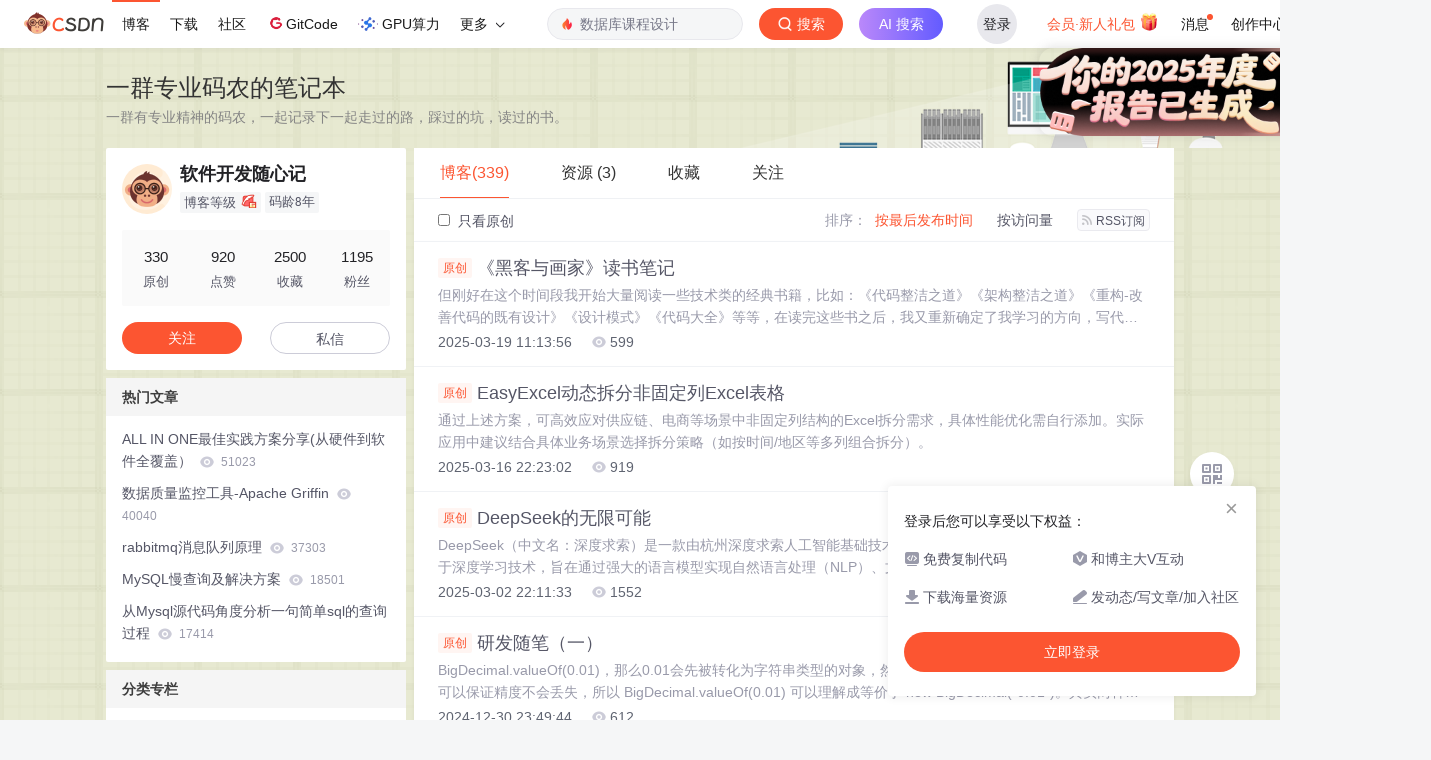

--- FILE ---
content_type: text/html;charset=utf-8
request_url: https://blog.csdn.net/vipshop_fin_dev
body_size: 19189
content:

<!DOCTYPE html>
<html lang="zh-CN">

<head>
    <meta charset="utf-8">
    <link rel="canonical" href="https://blog.csdn.net/vipshop_fin_dev"/>
    <meta http-equiv="content-type" content="text/html; charset=utf-8">
    <meta name="renderer" content="webkit"/>
    <meta name="force-rendering" content="webkit"/>
    <meta http-equiv="X-UA-Compatible" content="IE=edge,chrome=1"/>
    <meta name="viewport" content="width=device-width, initial-scale=1.0, minimum-scale=1.0, maximum-scale=1.0, user-scalable=no">
    <meta name="report" content='{"pid": "blog", "spm":"1001.2014"}'>
    <meta name="referrer" content="always">
    <meta http-equiv="Cache-Control" content="no-siteapp" /><link rel="alternate" media="handheld" href="#" />
    <meta name="shenma-site-verification" content="5a59773ab8077d4a62bf469ab966a63b_1497598848">
    <meta name="applicable-device" content="pc">
    <link  href="https://g.csdnimg.cn/static/logo/favicon32.ico"  rel="shortcut icon" type="image/x-icon" />
    <title>软件开发随心记-CSDN博客</title>
    <meta name="description" content="软件开发随心记擅长java,软件开发,笔记,等方面的知识,软件开发随心记关注spring,架构,linux,mysql领域.">
        <link rel="stylesheet" type="text/css" href="https://csdnimg.cn/release/blogv2/dist/pc/css/list_enter-a82992e6b1.min.css">
        <link rel="stylesheet" type="text/css" href="https://csdnimg.cn/release/blogv2/dist/pc/themesSkin/skin-yellow/skin-yellow-28d34ab5fa.min.css">
    <script src="https://g.csdnimg.cn/lib/jquery/1.12.4/jquery.min.js" type="text/javascript"></script>
    <script src="https://g.csdnimg.cn/lib/jquery-migrate/1.4.1/jquery-migrate.js" type="text/javascript"></script>
    <script type="text/javascript">
        var isCorporate = false;
        var username =  "vipshop_fin_dev";
        var skinImg = "white";

        var blog_address = "https://superteam.blog.csdn.net";
        var currentUserName = "";
        var isOwner = false;
        var loginUrl = "http://passport.csdn.net/account/login?from=https://blog.csdn.net/vipshop_fin_dev";
        var blogUrl = "https://blog.csdn.net/";
        var starMapUrl = '';
        var inscodeHost = '';
        var paymentBalanceUrl = '';
        var appBlogDomain = '';
        var avatar = "https://profile-avatar.csdnimg.cn/default.jpg!1";
        var isCJBlog = false;
        var isStarMap = false;
        var articleTitle = "一群专业码农的笔记本";
        var articleDesc = "软件开发随心记擅长java,软件开发,笔记,等方面的知识,软件开发随心记关注spring,架构,linux,mysql领域.";
        var articleTitles = "软件开发随心记-CSDN博客";
        var nickName = "软件开发随心记";
        var articleDetailUrl = "";
        var vipUrlV = "https://mall.csdn.net/vip?vipSource=learningVip";
        if(window.location.host.split('.').length == 3) {
            blog_address = blogUrl + username;
        }
        var skinStatus = "White";
        var blogStaticHost = "https://csdnimg.cn/release/blogv2/"
        var payColumn = false
    </script>
        <meta name="toolbar" content='{"type":"0","fixModel":"1"}'>
    <script src="https://g.csdnimg.cn/??fixed-sidebar/1.1.7/fixed-sidebar.js" type="text/javascript"></script>
    <script src='//g.csdnimg.cn/common/csdn-report/report.js' type='text/javascript'></script>
    <link rel="stylesheet" type="text/css" href="https://csdnimg.cn/public/sandalstrap/1.4/css/sandalstrap.min.css">
    <style>
        .MathJax, .MathJax_Message, .MathJax_Preview{
            display: none
        }
    </style>
    <script src="https://dup.baidustatic.com/js/ds.js"></script>
    <script src="/cdn_cgi_bs_bot/static/crypto.min.js"></script>
    <script src="/cdn_cgi_bs_bot/static/bot-score-v1.js"></script>
    <script src="/cdn_cgi_bs_captcha/static/js/waf_captcha_embedded_bs.js"></script>
</head>
  <body class="nodata  " style="">
    <div id="toolbarBox" style="min-height: 48px;"></div>
    <script src="https://g.csdnimg.cn/common/csdn-toolbar/csdn-toolbar.js" type="text/javascript"></script>
    <script>
    (function(){
        var bp = document.createElement('script');
        var curProtocol = window.location.protocol.split(':')[0];
        if (curProtocol === 'https') {
            bp.src = 'https://zz.bdstatic.com/linksubmit/push.js';
        }
        else {
            bp.src = 'http://push.zhanzhang.baidu.com/push.js';
        }
        var s = document.getElementsByTagName("script")[0];
        s.parentNode.insertBefore(bp, s);
    })();
    </script>
<link rel="stylesheet" href="https://g.csdnimg.cn/lib/cropper/3.1.6/cropper.css">
<script src="https://g.csdnimg.cn/lib/cropper/3.1.6/cropper.js"></script>
<script type="text/javascript" crossorigin src="https://g.csdnimg.cn/common/csdn-login-box/csdn-login-box.js"></script>
<script>
	$("#msgToastText").hide()
</script>
<div class="skin-boxshadow"></div>
<div id="userSkin">
	<div class="user-skin-box">
		<p class="user-skin-title">
        <span>自定义博客皮肤<span class="vip-get">VIP专享<span></span>
        <span class="close-bt bt-back"><svg t="1567152543821" class="icon" viewBox="0 0 1024 1024" version="1.1" xmlns="http://www.w3.org/2000/svg" p-id="10924" xmlns:xlink="http://www.w3.org/1999/xlink" width="12" height="12"><defs><style type="text/css"></style></defs><path d="M512 438.378667L806.506667 143.893333a52.032 52.032 0 1 1 73.6 73.621334L585.621333 512l294.485334 294.485333a52.074667 52.074667 0 0 1-73.6 73.642667L512 585.621333 217.514667 880.128a52.053333 52.053333 0 1 1-73.621334-73.642667L438.378667 512 143.893333 217.514667a52.053333 52.053333 0 1 1 73.621334-73.621334L512 438.378667z" fill="" p-id="10925"></path></svg></span>
        </p>
		<div class="user-skin-item">
			<div class="user-skin-left"><span>*</span>博客头图：</div>
			<div class="user-skin-right">
				<input type="file" class="upload-skin-img" id="uploadHeaderimg" style="display:none" value="">
				<label for="uploadHeaderimg" class="upload-img">
					<div class="icon-box">
					<img class="upload-icon" src="https://csdnimg.cn/release/blogv2/dist/pc/img/upLoadImage.png" alt="">
					<img style="display:none" class="success-upload-icon" src="https://csdnimg.cn/release/blogv2/dist/pc/img/upLoadImageWhite.png" alt="">
					<p class="tip-massage">点击选择上传的图片</p>
					</div>
				</label>
                <p  class="user-skin-tip">格式为PNG、JPG，宽度*高度大于1920*100像素，不超过2MB，主视觉建议放在右侧，请参照线上博客头图</p>
			    <p  class="user-skin-color">请上传大于1920*100像素的图片！</p>
			</div>
		</div>
		<div class="user-skin-item">
            <div class="user-skin-left"><span></span>博客底图：</div>
			<div class="user-skin-right">
				<input type="file" class="upload-skin-img" id="uploadBgimg" style="display:none" value="">
				<label for="uploadBgimg" class="upload-img">
					<div class="icon-box">
					<img class="upload-icon" src="https://csdnimg.cn/release/blogv2/dist/pc/img/upLoadImage.png" alt="">
					<img style="display:none" class="success-upload-icon" src="https://csdnimg.cn/release/blogv2/dist/pc/img/upLoadImageWhite.png" alt="">					
					<p class="tip-massage">点击选择上传的图片</p>
					</div>
				</label>
                <p class="user-skin-tip">图片格式为PNG、JPG，不超过1MB，可上下左右平铺至整个背景</p>
			</div>
		</div>
		<div class="user-skin-item">
            <div class="user-skin-left"><span></span>栏目图：</div>
			<div class="user-skin-right">
				<input type="file" class="upload-skin-img" id="uploadColumnimg" style="display:none" value="">
				<label for="uploadColumnimg" class="upload-img">
					<div class="icon-box">
					<img class="upload-icon" src="https://csdnimg.cn/release/blogv2/dist/pc/img/upLoadImage.png" alt="">
					<img style="display:none" class="success-upload-icon" src="https://csdnimg.cn/release/blogv2/dist/pc/img/upLoadImageWhite.png" alt="">					
					<p class="tip-massage">点击选择上传的图片</p>
					</div>
				</label>
                <p class="user-skin-tip">图片格式为PNG、JPG，图片宽度*高度为300*38像素，不超过0.5MB</p>
			</div>
			
		</div>
		<div class="user-skin-item user-skin-item-input">
            <div class="user-skin-left"><span></span>主标题颜色：</div>
			<div class="user-skin-right">
				<input type="text" class="skin-input" id="topicColor" placeholder="#ffffff">
                <p class="user-skin-tip">RGB颜色，例如：#AFAFAF</p>
			</div>
			
		</div>
		<div class="user-skin-item user-skin-item-input">
            <div class="user-skin-left"><span></span>Hover：</div>
			<div class="user-skin-right">
				<input type="text" class="skin-input" id="topicHoverColor" placeholder="#ffffff">
                <p class="user-skin-tip">RGB颜色，例如：#AFAFAF</p>
			</div>
			
		</div>
		<div class="user-skin-item user-skin-item-input">
            <div class="user-skin-left"><span></span>副标题颜色：</div>
			<div class="user-skin-right">
				<input type="text" class="skin-input" id="subTopicColor" placeholder="#b8b8b8">
                <p class="user-skin-tip">RGB颜色，例如：#AFAFAF</p>
			</div>
			
		</div>
		<div class="user-skin-bt">
			<a href="javascript:;" class="user-skin-preview bt">预览</a>
			<a href="javascript:;" class="user-skin-cancel bt bt-back">取消</a>
			<a href="javascript:;" class="user-skin-refer bt">提交</a>
		</div>
	</div>
</div>
<div id="cropBox">
	<div class="crop-box">
		<p class="crop-box-title">
        	<span>自定义博客皮肤</span>
        	<span class="close-bt  bt-back"><svg t="1567152543821" class="icon" viewBox="0 0 1024 1024" version="1.1" xmlns="http://www.w3.org/2000/svg" p-id="10924" xmlns:xlink="http://www.w3.org/1999/xlink" width="12" height="12"><defs><style type="text/css"></style></defs><path d="M512 438.378667L806.506667 143.893333a52.032 52.032 0 1 1 73.6 73.621334L585.621333 512l294.485334 294.485333a52.074667 52.074667 0 0 1-73.6 73.642667L512 585.621333 217.514667 880.128a52.053333 52.053333 0 1 1-73.621334-73.642667L438.378667 512 143.893333 217.514667a52.053333 52.053333 0 1 1 73.621334-73.621334L512 438.378667z" fill="" p-id="10925"></path></svg></span>
        </p>
		<div class="crop-img-before">
			<img src="" alt="" id="cropImg">
		</div>
		<div class="crop-zoom">
			<a href="javascript:;" class="bt-reduce">-</a><a href="javascript:;" class="bt-add">+</a>
		</div>
		<div class="crop-img-after">
			<div  class="final-img"></div>
		</div>
		<div class="crop-bt">
			<a href="javascript:;" class="bt-prev bt-back">上一步</a><a href="javascript:;" class="bt-next">保存</a>
		</div>
	</div>
</div>
<header>
	<div class="container d-flex clearfix">
		<div class="header-content-box " style=" padding:0;">
		<div class="title-box">
			<h1 class="title-blog ">
				<a href="https://superteam.blog.csdn.net" style="">一群专业码农的笔记本</a>
			</h1>
			<p class="description " style="">一群有专业精神的码农，一起记录下一起走过的路，踩过的坑，读过的书。</p>
		</div>
		<div class="opt-box d-flex justify-content-end">
		</div>
		</div>
	</div>
</header>
<div class="container clearfix pt0" id="mainBox">
    <main class="content-mian-box"> 
    <div class="container-header">
        <ul class="container-header-ul" id="container-header-ul">
         <li class="active margin" id="container-header-blog" data-type="blog" data-num="339"><span  data-report-click='{"spm":"1001.2014.3001.5189"}'>博客(339)</span></li> 
            
<li data-num="3" data-report-click='{"spm":"1001.2014.3001.5191"}' data-type="downloadfile" class="container-header-ul-li margin"><span >资源                (3)</span></li>
            <li data-num="0" data-type="askquestion" class="container-header-ul-li"></li>
            <li data-num="" data-type="shou" data-report-click='{"spm":"1001.2014.3001.5232"}' data-flag="true" id="blogCollection" class="container-header-ul-li margin"><span>收藏</span></li>
            <li data-num="" data-type="guan" data-report-click='{"spm":"1001.2014.3001.5233"}' data-flag="true" id="blogFollow" class="container-header-ul-li margin"><span>关注</span></li>
        </ul>
    </div>
<div class="articleMeList-integration" id="articleMeList-blog" style="display:block;">
  <div class="filter-box d-flex align-items-center">
      <form action="" id="seeOriginal">
      <label class="chk-box" for="chkOriginal">
        <input onchange="this.checked ? document.getElementById('seeOriginal').submit() : location.href = 'https://superteam.blog.csdn.net'" type="checkbox" name="t" value="1"  id="chkOriginal" data-report-click='{"spm":"1001.2014.3001.5236","extend1":"点击选中"}'>
        只看原创
      </label>
      </form>
      <dl class="filter-sort-box d-flex align-items-center">
        <dt>排序：</dt>
        <dd><a href="https://blog.csdn.net/vipshop_fin_dev" data-report-query="" class="btn-filter-sort active" target="_self" data-report-click='{"spm":"1001.2014.3001.5237"}'>按最后发布时间</a></dd>
        <dd><a href="https://blog.csdn.net/vipshop_fin_dev" data-report-query="orderby=ViewCount" class="btn-filter-sort " target="_self" data-report-click='{"spm":"1001.2014.3001.5238"}'>按访问量</a></dd>
        <dd><a class="btn btn-sm rss" href="https://blog.csdn.net/vipshop_fin_dev/rss/list" data-report-click='{"spm":"1001.2014.3001.5239"}'>
        <img class="rss-img" src="https://csdnimg.cn/release/blogv2/dist/pc/img/rss.png" alt="">RSS订阅</a>
        </dd>
    </dl>
  </div>
  <div class="article-list">
    <div class="article-item-box csdn-tracking-statistics" data-articleid="146364045">
      <h4 class="">
        <a href="https://superteam.blog.csdn.net/article/details/146364045"  data-report-click='{"spm":"1001.2014.3001.5190"}' target="_blank">
            <span class="article-type type-1 float-none">原创</span>
          《黑客与画家》读书笔记
        </a> 
      </h4>
      <p class="content">
        但刚好在这个时间段我开始大量阅读一些技术类的经典书籍，比如：《代码整洁之道》《架构整洁之道》《重构-改善代码的既有设计》《设计模式》《代码大全》等等，在读完这些书之后，我又重新确定了我学习的方向，写代码完成业务功能，对于我们程序员只是最基本的要求，在此之上，我们应该怎么写出更好的代码，设计更加完善的架构，这也是需要我们不断去学习和努力的。创造人们需要的东西就是创造财富，财富的本质是满足人类需求的客观价值，格雷厄姆强调，财富创造必须基于真实需求，而非主观臆想，例如：农业时代：粮食是财富；
      </p>
      <div class="info-box d-flex align-content-center">
        <p>
          <span class="date">2025-03-19 11:13:56</span>
          <span class="read-num"><img src="https://csdnimg.cn/release/blogv2/dist/pc/img/readCountWhite.png" alt="">599</span>
        </p>
      </div>
    </div>
    <div class="article-item-box csdn-tracking-statistics" data-articleid="146300792">
      <h4 class="">
        <a href="https://superteam.blog.csdn.net/article/details/146300792"  data-report-click='{"spm":"1001.2014.3001.5190"}' target="_blank">
            <span class="article-type type-1 float-none">原创</span>
          EasyExcel动态拆分非固定列Excel表格
        </a> 
      </h4>
      <p class="content">
        通过上述方案，可高效应对供应链、电商等场景中非固定列结构的Excel拆分需求，具体性能优化需自行添加。实际应用中建议结合具体业务场景选择拆分策略（如按时间/地区等多列组合拆分）。
      </p>
      <div class="info-box d-flex align-content-center">
        <p>
          <span class="date">2025-03-16 22:23:02</span>
          <span class="read-num"><img src="https://csdnimg.cn/release/blogv2/dist/pc/img/readCountWhite.png" alt="">919</span>
        </p>
      </div>
    </div>
    <div class="article-item-box csdn-tracking-statistics" data-articleid="145969950">
      <h4 class="">
        <a href="https://superteam.blog.csdn.net/article/details/145969950"  data-report-click='{"spm":"1001.2014.3001.5190"}' target="_blank">
            <span class="article-type type-1 float-none">原创</span>
          DeepSeek的无限可能
        </a> 
      </h4>
      <p class="content">
        DeepSeek（中文名：深度求索）是一款由杭州深度求索人工智能基础技术研究有限公司开发的人工智能模型。它基于深度学习技术，旨在通过强大的语言模型实现自然语言处理（NLP）、文本生成、代码辅助等多种功能。DeepSeek的核心目标是让机器像人类一样理解和生成自然语言，从而为用户提供高效、智能的信息处理和创作支持。
      </p>
      <div class="info-box d-flex align-content-center">
        <p>
          <span class="date">2025-03-02 22:11:33</span>
          <span class="read-num"><img src="https://csdnimg.cn/release/blogv2/dist/pc/img/readCountWhite.png" alt="">1552</span>
        </p>
      </div>
    </div>
    <div class="article-item-box csdn-tracking-statistics" data-articleid="144836031">
      <h4 class="">
        <a href="https://superteam.blog.csdn.net/article/details/144836031"  data-report-click='{"spm":"1001.2014.3001.5190"}' target="_blank">
            <span class="article-type type-1 float-none">原创</span>
          研发随笔（一）
        </a> 
      </h4>
      <p class="content">
        BigDecimal.valueOf(0.01)，那么0.01会先被转化为字符串类型的对象，然后再调用 new BigDecimal() 方法，这样可以保证精度不会丢失，所以 BigDecimal.valueOf(0.01) 可以理解成等价于 new BigDecimal(“0.01”)。其实两种方式都可以使用，一般情况下没什么区别，但涉及到有小数位的数值时，new BigDecimal(double)类型时，小数的精度出现扩展，
      </p>
      <div class="info-box d-flex align-content-center">
        <p>
          <span class="date">2024-12-30 23:49:44</span>
          <span class="read-num"><img src="https://csdnimg.cn/release/blogv2/dist/pc/img/readCountWhite.png" alt="">612</span>
        </p>
      </div>
    </div>
    <div class="article-item-box csdn-tracking-statistics" data-articleid="144813409">
      <h4 class="">
        <a href="https://superteam.blog.csdn.net/article/details/144813409"  data-report-click='{"spm":"1001.2014.3001.5190"}' target="_blank">
            <span class="article-type type-1 float-none">原创</span>
          BI平台-海量版跨数据源自助联接分析
        </a> 
      </h4>
      <p class="content">
        BI平台，垮数据源自助联接，海量数据
      </p>
      <div class="info-box d-flex align-content-center">
        <p>
          <span class="date">2024-12-30 00:28:31</span>
          <span class="read-num"><img src="https://csdnimg.cn/release/blogv2/dist/pc/img/readCountWhite.png" alt="">1296</span>
        </p>
      </div>
    </div>
    <div class="article-item-box csdn-tracking-statistics" data-articleid="144802947">
      <h4 class="">
        <a href="https://superteam.blog.csdn.net/article/details/144802947"  data-report-click='{"spm":"1001.2014.3001.5190"}' target="_blank">
            <span class="article-type type-1 float-none">原创</span>
          人工智能基础知识理解
        </a> 
      </h4>
      <p class="content">
        浅层模型在处理非线性问题方面的局限性最先被突破的工作来自深度学习先驱Hinton和Rumelhart等人在1986年的工作，他通过在原来两层感知器这一浅层模型基础上，采用sigmoid进行非线性映射，并用反向传播BP算法训练多层感知器（MLP），有效地解决了非线性分类和学习的问题。引入激活函数后，可以看出在二分类的情况下，当模型得到的结果&gt;0.5时，样本是正样本的概率要大于负样本的概率，这时模型会判断该样本是正样本，否则为负样本。可以看出，均方差的值越小，说明我们的模型越符合实际。
      </p>
      <div class="info-box d-flex align-content-center">
        <p>
          <span class="date">2024-12-29 11:45:48</span>
          <span class="read-num"><img src="https://csdnimg.cn/release/blogv2/dist/pc/img/readCountWhite.png" alt="">1037</span>
        </p>
      </div>
    </div>
    <div class="article-item-box csdn-tracking-statistics" data-articleid="144712658">
      <h4 class="">
        <a href="https://superteam.blog.csdn.net/article/details/144712658"  data-report-click='{"spm":"1001.2014.3001.5190"}' target="_blank">
            <span class="article-type type-1 float-none">原创</span>
          Maven项目中引入父POM的两种方式及其应用场景
        </a> 
      </h4>
      <p class="content">
        子模块继承父模块的配置，但不会自动导入父模块中定义的所有依赖。现状是项目的pom文件的parent文件，通过&lt;parent&gt;标签引入的父POM版本已多年没人维护，就想换一个公司通过组件的父POM来维护包管理，而在Maven项目中，引入父POM（Parent POM）的方式。对于单个模块项目，如果需要使用父POM中的依赖管理功能，可以使用&lt;dependency&gt;标签配合&lt;dependencyManagement&gt;，这样既可以管理依赖版本，又不会引入不必要的配置继承。集中管理依赖版本，简化子模块的POM文件。
      </p>
      <div class="info-box d-flex align-content-center">
        <p>
          <span class="date">2024-12-25 10:53:19</span>
          <span class="read-num"><img src="https://csdnimg.cn/release/blogv2/dist/pc/img/readCountWhite.png" alt="">952</span>
        </p>
      </div>
    </div>
    <div class="article-item-box csdn-tracking-statistics" data-articleid="144648487">
      <h4 class="">
        <a href="https://superteam.blog.csdn.net/article/details/144648487"  data-report-click='{"spm":"1001.2014.3001.5190"}' target="_blank">
            <span class="article-type type-1 float-none">原创</span>
          记一次报表问题排查
        </a> 
      </h4>
      <p class="content">
        问题定位可从异常数据分析开始
      </p>
      <div class="info-box d-flex align-content-center">
        <p>
          <span class="date">2024-12-22 17:09:37</span>
          <span class="read-num"><img src="https://csdnimg.cn/release/blogv2/dist/pc/img/readCountWhite.png" alt="">297</span>
        </p>
      </div>
    </div>
    <div class="article-item-box csdn-tracking-statistics" data-articleid="144565907">
      <h4 class="">
        <a href="https://superteam.blog.csdn.net/article/details/144565907"  data-report-click='{"spm":"1001.2014.3001.5190"}' target="_blank">
            <span class="article-type type-1 float-none">原创</span>
          Redis缓存穿透与缓存击穿
        </a> 
      </h4>
      <p class="content">
        在默认情况下，用户请求数据时，会先在缓存(Redis)中查找，若没找到即缓存未命中，再在数据库中进行查找，数量少可能问题不大，可是一旦大量的请求数据（例如秒杀场景）缓存都没有命中的话，就会全部转移到数据库上，造成数据库极大的压力，就有可能导致数据库崩溃。网络安全中也有人恶意使用这种手段进行攻击被称为洪水攻击。
      </p>
      <div class="info-box d-flex align-content-center">
        <p>
          <span class="date">2024-12-18 17:55:47</span>
          <span class="read-num"><img src="https://csdnimg.cn/release/blogv2/dist/pc/img/readCountWhite.png" alt="">508</span>
        </p>
      </div>
    </div>
    <div class="article-item-box csdn-tracking-statistics" data-articleid="144560942">
      <h4 class="">
        <a href="https://superteam.blog.csdn.net/article/details/144560942"  data-report-click='{"spm":"1001.2014.3001.5190"}' target="_blank">
            <span class="article-type type-1 float-none">原创</span>
          电商环境下的财务ERP系统架构
        </a> 
      </h4>
      <p class="content">
        ERP 财务系统 电商
      </p>
      <div class="info-box d-flex align-content-center">
        <p>
          <span class="date">2024-12-18 14:52:54</span>
          <span class="read-num"><img src="https://csdnimg.cn/release/blogv2/dist/pc/img/readCountWhite.png" alt="">1475</span>
        </p>
      </div>
    </div>
    <div class="article-item-box csdn-tracking-statistics" data-articleid="144355696">
      <h4 class="">
        <a href="https://superteam.blog.csdn.net/article/details/144355696"  data-report-click='{"spm":"1001.2014.3001.5190"}' target="_blank">
            <span class="article-type type-1 float-none">原创</span>
          apache的BeanUtils的Converter被相互污染覆盖问题
        </a> 
      </h4>
      <p class="content">
        apache的BeanUtils工具集中用来把map对象转换为java对象的BeanUtils#populate方法会因为单例的原因其转换器Converter被相互污染覆盖问题。
      </p>
      <div class="info-box d-flex align-content-center">
        <p>
          <span class="date">2024-12-09 19:40:32</span>
          <span class="read-num"><img src="https://csdnimg.cn/release/blogv2/dist/pc/img/readCountWhite.png" alt="">654</span>
        </p>
      </div>
    </div>
    <div class="article-item-box csdn-tracking-statistics" data-articleid="143483806">
      <h4 class="">
        <a href="https://superteam.blog.csdn.net/article/details/143483806"  data-report-click='{"spm":"1001.2014.3001.5190"}' target="_blank">
            <span class="article-type type-1 float-none">原创</span>
          Java合成海报
        </a> 
      </h4>
      <p class="content">
        Data/** image属性 *//** text属性 */@Data需要关注的属性 文本框高度height，文本框宽度width，文本内容text，字体大小fontSize为了实现文本的多个feature，会先创建一个指定宽高的图片。
      </p>
      <div class="info-box d-flex align-content-center">
        <p>
          <span class="date">2024-11-04 14:25:01</span>
          <span class="read-num"><img src="https://csdnimg.cn/release/blogv2/dist/pc/img/readCountWhite.png" alt="">548</span>
        </p>
      </div>
    </div>
    <div class="article-item-box csdn-tracking-statistics" data-articleid="143462404">
      <h4 class="">
        <a href="https://superteam.blog.csdn.net/article/details/143462404"  data-report-click='{"spm":"1001.2014.3001.5190"}' target="_blank">
            <span class="article-type type-1 float-none">原创</span>
          JAVA语言多态和动态语言实现原理
        </a> 
      </h4>
      <p class="content">
        我们编码java文件，javac编译class文件，java运行class，JVM执行main方法，加载链接初始化对应类，确定类/对象调用函数，执行对应函数方法code字节码，执行引擎不断取指执行。本文主要介绍虚拟机加载链接初始化类后，在执行函数调用时虚拟机如何通过相关invoke指令，确定具体执行函数，并以此介绍JAVA语言中多态和动态语言实现原理。多态特性：虚拟机在运行时通过动态分派，查找确定要执行函数。
      </p>
      <div class="info-box d-flex align-content-center">
        <p>
          <span class="date">2024-11-03 13:30:07</span>
          <span class="read-num"><img src="https://csdnimg.cn/release/blogv2/dist/pc/img/readCountWhite.png" alt="">982</span>
        </p>
      </div>
    </div>
    <div class="article-item-box csdn-tracking-statistics" data-articleid="143439991">
      <h4 class="">
        <a href="https://superteam.blog.csdn.net/article/details/143439991"  data-report-click='{"spm":"1001.2014.3001.5190"}' target="_blank">
            <span class="article-type type-1 float-none">原创</span>
          浅谈DDD（领域驱动设计）
        </a> 
      </h4>
      <p class="content">
        简单了解DDD
      </p>
      <div class="info-box d-flex align-content-center">
        <p>
          <span class="date">2024-11-01 20:47:44</span>
          <span class="read-num"><img src="https://csdnimg.cn/release/blogv2/dist/pc/img/readCountWhite.png" alt="">1454</span>
        </p>
      </div>
    </div>
    <div class="article-item-box csdn-tracking-statistics" data-articleid="143193229">
      <h4 class="">
        <a href="https://superteam.blog.csdn.net/article/details/143193229"  data-report-click='{"spm":"1001.2014.3001.5190"}' target="_blank">
            <span class="article-type type-1 float-none">原创</span>
          分享electron多窗口实践
        </a> 
      </h4>
      <p class="content">
        在当今的软件开发领域，Electron框架以其独特的能力脱颖而出，它允许开发者使用Web技术构建跨平台的桌面应用程序。随着Electron应用的复杂性增加，多窗口管理和窗口间通信的需求也日益增长。本文将深入探讨如何在Electron中创建和管理多个窗口，并实现它们之间的有效通信。我们将从基础概念出发，逐步深入到实际代码实现，确保您能够理解并应用这些技术，以构建更加丰富和互动的桌面应用体验。让我们开始这段技术探索之旅，揭开Electron多窗口应用开发的神秘面纱。
      </p>
      <div class="info-box d-flex align-content-center">
        <p>
          <span class="date">2024-10-24 11:26:46</span>
          <span class="read-num"><img src="https://csdnimg.cn/release/blogv2/dist/pc/img/readCountWhite.png" alt="">2157</span>
        </p>
      </div>
    </div>
    <div class="article-item-box csdn-tracking-statistics" data-articleid="143118177">
      <h4 class="">
        <a href="https://superteam.blog.csdn.net/article/details/143118177"  data-report-click='{"spm":"1001.2014.3001.5190"}' target="_blank">
            <span class="article-type type-1 float-none">原创</span>
          code review的一些小技巧
        </a> 
      </h4>
      <p class="content">
        Code Review在整个研发流程的重要性相信每位研发同学应该都比较了解，这里就不再多强调。
      </p>
      <div class="info-box d-flex align-content-center">
        <p>
          <span class="date">2024-10-21 17:38:42</span>
          <span class="read-num"><img src="https://csdnimg.cn/release/blogv2/dist/pc/img/readCountWhite.png" alt="">1562</span>
        </p>
      </div>
    </div>
    <div class="article-item-box csdn-tracking-statistics" data-articleid="143060222">
      <h4 class="">
        <a href="https://superteam.blog.csdn.net/article/details/143060222"  data-report-click='{"spm":"1001.2014.3001.5190"}' target="_blank">
            <span class="article-type type-1 float-none">原创</span>
          编程小白如何成为大神？资深程序员有话说
        </a> 
      </h4>
      <p class="content">
        编程小白如何成为大神?资深程序员有话说
      </p>
      <div class="info-box d-flex align-content-center">
        <p>
          <span class="date">2024-10-21 10:17:11</span>
          <span class="read-num"><img src="https://csdnimg.cn/release/blogv2/dist/pc/img/readCountWhite.png" alt="">520</span>
        </p>
      </div>
    </div>
    <div class="article-item-box csdn-tracking-statistics" data-articleid="141869917">
      <h4 class="">
        <a href="https://superteam.blog.csdn.net/article/details/141869917"  data-report-click='{"spm":"1001.2014.3001.5190"}' target="_blank">
            <span class="article-type type-1 float-none">原创</span>
          浅谈架构实战
        </a> 
      </h4>
      <p class="content">
        架构目标实现业务的可复用和扩展，本文主要讲解了架构的演变历史和实战。首先服用可分为技术复用（代码复用，组件复用），业务复用（产品复用，业务实体复用，业务流程复用），其中产品复用 &gt; 业务流程复用 &gt; 业务实体复用 &gt; 组件复用 &gt; 代码复用。2 小程序服务端会调用一系列的基础服务，完成相应的请求处理，包括门店服务、会员服务、商品服务、订单服务、支付服务等，每个服务都有自己独立的数据库和 Redis 缓存；上面讲述了中台的架构的演变，，业务架构的实现必须依懒技术架构的，下面我们继续解析技术架构的核心点。
      </p>
      <div class="info-box d-flex align-content-center">
        <p>
          <span class="date">2024-09-03 19:36:44</span>
          <span class="read-num"><img src="https://csdnimg.cn/release/blogv2/dist/pc/img/readCountWhite.png" alt="">1482</span>
        </p>
      </div>
    </div>
    <div class="article-item-box csdn-tracking-statistics" data-articleid="140850005">
      <h4 class="">
        <a href="https://superteam.blog.csdn.net/article/details/140850005"  data-report-click='{"spm":"1001.2014.3001.5190"}' target="_blank">
            <span class="article-type type-1 float-none">原创</span>
          浅谈SPI
        </a> 
      </h4>
      <p class="content">
        SPI，英文全称是Service Provider Interface，直译是“服务提供接口”或“服务提供者接口”，是一种基于ClassLoader来发现并加载服务的机制。这里的“服务”泛指任何一个可以提供服务的功能、模块、应用或系统，这些“服务”在设计接口或规范体系时，往往会预留一些比较关键的口子或者扩展点，让调用方按照既定的规范去自由发挥实现，而这些所谓的“比较关键的口子或者扩展点”，我们就叫“服务”提供的“接口”。Service：一个公开的接口或抽象类，定义了一个抽象的功能模块；
      </p>
      <div class="info-box d-flex align-content-center">
        <p>
          <span class="date">2024-08-02 15:45:00</span>
          <span class="read-num"><img src="https://csdnimg.cn/release/blogv2/dist/pc/img/readCountWhite.png" alt="">1123</span>
        </p>
      </div>
    </div>
    <div class="article-item-box csdn-tracking-statistics" data-articleid="140789447">
      <h4 class="">
        <a href="https://superteam.blog.csdn.net/article/details/140789447"  data-report-click='{"spm":"1001.2014.3001.5190"}' target="_blank">
          <span class="article-type type-2 float-none">转载</span>
          《小宅门》新书分享会观后感
        </a> 
      </h4>
      <p class="content">
        近期有幸在朝彻书屋聆听了鲁引弓先生的《小宅们》新书分享会。作者鲁引弓，中山大学中文系硕士，是热播电视剧《小欢喜》《小舍得》《小别离》的原著作家。分享会中，鲁引弓用十分生动、接地气的口吻，给我们介绍了书中的几个围绕“房子”展开的故事，贯穿了几代人对于房子不同的观念，给我们留下了对于生活的一些启发。对于大多IT打工人来说，很多人都是背井离乡，来到大城市为了生活奔忙。要想在大城市成家立足，买房似乎成了大家都在追逐的一条路径。买了房就有家了吗？下面分享几个在分享会上印象深刻的几个小故事，来跟大家一同思考。
      </p>
      <div class="info-box d-flex align-content-center">
        <p>
          <span class="date">2024-07-30 10:22:07</span>
          <span class="read-num"><img src="https://csdnimg.cn/release/blogv2/dist/pc/img/readCountWhite.png" alt="">304</span>
        </p>
      </div>
    </div>
    <div class="article-item-box csdn-tracking-statistics" data-articleid="138089567">
      <h4 class="">
        <a href="https://superteam.blog.csdn.net/article/details/138089567"  data-report-click='{"spm":"1001.2014.3001.5190"}' target="_blank">
            <span class="article-type type-1 float-none">原创</span>
          AR模块中通用对账的优化尝试
        </a> 
      </h4>
      <p class="content">
        AR通用对账，优化尝试
      </p>
      <div class="info-box d-flex align-content-center">
        <p>
          <span class="date">2024-04-22 20:54:08</span>
          <span class="read-num"><img src="https://csdnimg.cn/release/blogv2/dist/pc/img/readCountWhite.png" alt="">1650</span>
        </p>
      </div>
    </div>
    <div class="article-item-box csdn-tracking-statistics" data-articleid="138087396">
      <h4 class="">
        <a href="https://superteam.blog.csdn.net/article/details/138087396"  data-report-click='{"spm":"1001.2014.3001.5190"}' target="_blank">
            <span class="article-type type-1 float-none">原创</span>
          Spark 中的分桶分化
        </a> 
      </h4>
      <p class="content">
        是 Spark 和 Hive 中用于优化任务性能的一种技术。在分桶桶（）中确定数据分区并防止数据混洗。根据一个或多个分桶列的值，将数据分配给预定义数量的桶。
      </p>
      <div class="info-box d-flex align-content-center">
        <p>
          <span class="date">2024-04-22 18:40:02</span>
          <span class="read-num"><img src="https://csdnimg.cn/release/blogv2/dist/pc/img/readCountWhite.png" alt="">2939</span>
          <span class="read-num"><img src="https://csdnimg.cn/release/blogv2/dist/pc/img/commentCountWhite.png" alt="">1</span>
        </p>
      </div>
    </div>
    <div class="article-item-box csdn-tracking-statistics" data-articleid="138059990">
      <h4 class="">
        <a href="https://superteam.blog.csdn.net/article/details/138059990"  data-report-click='{"spm":"1001.2014.3001.5190"}' target="_blank">
            <span class="article-type type-1 float-none">原创</span>
          爱好是最好的自驱力
        </a> 
      </h4>
      <p class="content">
        马克龙。
      </p>
      <div class="info-box d-flex align-content-center">
        <p>
          <span class="date">2024-04-22 09:34:43</span>
          <span class="read-num"><img src="https://csdnimg.cn/release/blogv2/dist/pc/img/readCountWhite.png" alt="">333</span>
        </p>
      </div>
    </div>
    <div class="article-item-box csdn-tracking-statistics" data-articleid="138058585">
      <h4 class="">
        <a href="https://superteam.blog.csdn.net/article/details/138058585"  data-report-click='{"spm":"1001.2014.3001.5190"}' target="_blank">
            <span class="article-type type-1 float-none">原创</span>
          MVP+敏捷开发
        </a> 
      </h4>
      <p class="content">
        敏捷开发是一种软件开发方法论，旨在通过迭代、自组织的团队和持续反馈，快速响应需求变化并交付高质量的软件。相较于传统的瀑布模型，敏捷开发强调灵活性、适应性和与客户的紧密合作。敏捷开发方法适用于各种规模和类型的项目，能够提高团队的生产力、客户满意度和项目成功率。软件开发过程中，最不可控，最常发生问题之处，在于沟通。限于认知，技术栈，专业领域知识等等的差异，从客户，到产品经理，到开发，测试，对相同问题的认知，理解，侧重都会有差异。产品力求一个大而全的，能解决所有问题的方案。
      </p>
      <div class="info-box d-flex align-content-center">
        <p>
          <span class="date">2024-04-22 09:28:45</span>
          <span class="read-num"><img src="https://csdnimg.cn/release/blogv2/dist/pc/img/readCountWhite.png" alt="">2142</span>
        </p>
      </div>
    </div>
    <div class="article-item-box csdn-tracking-statistics" data-articleid="138040159">
      <h4 class="">
        <a href="https://superteam.blog.csdn.net/article/details/138040159"  data-report-click='{"spm":"1001.2014.3001.5190"}' target="_blank">
            <span class="article-type type-1 float-none">原创</span>
          Jolt Json转换工具的基础教程
        </a> 
      </h4>
      <p class="content">
        jolt是一个轻量级的json文件转换库，可以把输入的json按照你编写脚本模板输出成你想要的json文本，能实现同样功能的有我们常用的velocity模板引擎，但jolt跟轻量且更专注于json，且在实现一些简单的格式转换中，模板的编写与编写json一样简单。
      </p>
      <div class="info-box d-flex align-content-center">
        <p>
          <span class="date">2024-04-21 19:07:15</span>
          <span class="read-num"><img src="https://csdnimg.cn/release/blogv2/dist/pc/img/readCountWhite.png" alt="">1703</span>
        </p>
      </div>
    </div>
    <div class="article-item-box csdn-tracking-statistics" data-articleid="138031547">
      <h4 class="">
        <a href="https://superteam.blog.csdn.net/article/details/138031547"  data-report-click='{"spm":"1001.2014.3001.5190"}' target="_blank">
            <span class="article-type type-1 float-none">原创</span>
          insert 语句编辑小工具
        </a> 
      </h4>
      <p class="content">
        sql insert语句编辑工具的介绍
      </p>
      <div class="info-box d-flex align-content-center">
        <p>
          <span class="date">2024-04-21 18:13:02</span>
          <span class="read-num"><img src="https://csdnimg.cn/release/blogv2/dist/pc/img/readCountWhite.png" alt="">774</span>
        </p>
      </div>
    </div>
    <div class="article-item-box csdn-tracking-statistics" data-articleid="138007237">
      <h4 class="">
        <a href="https://superteam.blog.csdn.net/article/details/138007237"  data-report-click='{"spm":"1001.2014.3001.5190"}' target="_blank">
            <span class="article-type type-1 float-none">原创</span>
          Scala的函数至简原则
        </a> 
      </h4>
      <p class="content">
        scala 函数简化
      </p>
      <div class="info-box d-flex align-content-center">
        <p>
          <span class="date">2024-04-20 19:44:16</span>
          <span class="read-num"><img src="https://csdnimg.cn/release/blogv2/dist/pc/img/readCountWhite.png" alt="">921</span>
        </p>
      </div>
    </div>
    <div class="article-item-box csdn-tracking-statistics" data-articleid="137974385">
      <h4 class="">
        <a href="https://superteam.blog.csdn.net/article/details/137974385"  data-report-click='{"spm":"1001.2014.3001.5190"}' target="_blank">
            <span class="article-type type-1 float-none">原创</span>
          Java语言中字符串处理最常见的操作以及注意事项
        </a> 
      </h4>
      <p class="content">
        Java 语言字符串得
      </p>
      <div class="info-box d-flex align-content-center">
        <p>
          <span class="date">2024-04-19 18:44:39</span>
          <span class="read-num"><img src="https://csdnimg.cn/release/blogv2/dist/pc/img/readCountWhite.png" alt="">1528</span>
        </p>
      </div>
    </div>
    <div class="article-item-box csdn-tracking-statistics" data-articleid="137957865">
      <h4 class="">
        <a href="https://superteam.blog.csdn.net/article/details/137957865"  data-report-click='{"spm":"1001.2014.3001.5190"}' target="_blank">
            <span class="article-type type-1 float-none">原创</span>
          Mysql索引专题
        </a> 
      </h4>
      <p class="content">
        KV结构，更关键的是怎么合理地安排其中的Key，让其布局更合理，更加符合操作系统的特性。能按照定义结构使数据有序，平衡等，但是考虑到上述的树都是二叉结构，而数据库的值有很多，即使是AVL和红黑树在数据量较大时，树的度数呈线性相关。先根据name B+树匹配到对应的叶子节点，查询到对应行记录的id值，再根据id去id的B+树检索整行记录，这个过程就称之为回表，回表会造成查询两次索引树，应该尽量避免。那么这时候就有两颗索引B+树，如果每次构造B+树都把整行的数据存储到data中，显然会复制太多的数据，不合适。
      </p>
      <div class="info-box d-flex align-content-center">
        <p>
          <span class="date">2024-04-19 11:07:31</span>
          <span class="read-num"><img src="https://csdnimg.cn/release/blogv2/dist/pc/img/readCountWhite.png" alt="">1019</span>
        </p>
      </div>
    </div>
    <div class="article-item-box csdn-tracking-statistics" data-articleid="137874527">
      <h4 class="">
        <a href="https://superteam.blog.csdn.net/article/details/137874527"  data-report-click='{"spm":"1001.2014.3001.5190"}' target="_blank">
            <span class="article-type type-1 float-none">原创</span>
          Redis主从复制及其原理
        </a> 
      </h4>
      <p class="content">
        当完成数据同步之后，主从服务器的数据暂时达到一致状态，当主服务器执行了客户端的写命令之后，主从的数据便不再一致。为了能够使主从服务器的数据保持一致性，主服务器会对从服务器执行命令传播操作，即每执行一个写命令就会向从服务器发送同样的写命令。2.主从服务器初次复制时，主服务器将自己的runid发送给从服务器，从服务器将这个runid保存起来；为了避免服务的单点故障，通过给主从复制可以把数据复制多个副本放在不同的服务器上，拥有数据副本的服务器可以用于处理客户端的读请求，扩展整体的性能。2.启动3台redis。
      </p>
      <div class="info-box d-flex align-content-center">
        <p>
          <span class="date">2024-04-17 15:22:16</span>
          <span class="read-num"><img src="https://csdnimg.cn/release/blogv2/dist/pc/img/readCountWhite.png" alt="">547</span>
        </p>
      </div>
    </div>
    <div class="article-item-box csdn-tracking-statistics" data-articleid="137757916">
      <h4 class="">
        <a href="https://superteam.blog.csdn.net/article/details/137757916"  data-report-click='{"spm":"1001.2014.3001.5190"}' target="_blank">
            <span class="article-type type-1 float-none">原创</span>
          电子发票二维码解析
        </a> 
      </h4>
      <p class="content">
        发票二维码识别
      </p>
      <div class="info-box d-flex align-content-center">
        <p>
          <span class="date">2024-04-14 23:51:15</span>
          <span class="read-num"><img src="https://csdnimg.cn/release/blogv2/dist/pc/img/readCountWhite.png" alt="">2243</span>
          <span class="read-num"><img src="https://csdnimg.cn/release/blogv2/dist/pc/img/commentCountWhite.png" alt="">1</span>
        </p>
      </div>
    </div>
    <div class="article-item-box csdn-tracking-statistics" data-articleid="137752982">
      <h4 class="">
        <a href="https://superteam.blog.csdn.net/article/details/137752982"  data-report-click='{"spm":"1001.2014.3001.5190"}' target="_blank">
            <span class="article-type type-1 float-none">原创</span>
          Spark开窗函数之ROW
        </a> 
      </h4>
      <p class="content">
        Spark 1.5.x版本以后,在Spark SQL和DataFrame中引入了开窗函数,其中比较常用的开窗函数就是row_number 该函数的作用是根据表中字段进行分组,然后根据表中的字段排序;其实就是根据其排序顺序,给组中的每条记录添 加一个序号;且每组的序号都是从1开始,可利用它的这个特性进行分组取top-n。
      </p>
      <div class="info-box d-flex align-content-center">
        <p>
          <span class="date">2024-04-14 20:12:48</span>
          <span class="read-num"><img src="https://csdnimg.cn/release/blogv2/dist/pc/img/readCountWhite.png" alt="">795</span>
        </p>
      </div>
    </div>
    <div class="article-item-box csdn-tracking-statistics" data-articleid="137745082">
      <h4 class="">
        <a href="https://superteam.blog.csdn.net/article/details/137745082"  data-report-click='{"spm":"1001.2014.3001.5190"}' target="_blank">
            <span class="article-type type-1 float-none">原创</span>
          状态机应用
        </a> 
      </h4>
      <p class="content">
        状态机（state machine）是一种抽象的模型，用来描述一个对象或系统在不同状态下的行为和状态转换。支持的高阶功能有：状态的嵌套（substate），状态的并行（parallel，fork，join）、子状态机等等。状态（State）：表示对象或系统的不同状态。当某个事件发生时，状态机根据当前的状态和事件，执行相应的动作，并转移到下一个状态。事件（Event）：表示导致状态转换的事件。实现状态机可以帮助我们更好地管理对象的状态变化，提高代码的可读性和可维护性。S 代表实现的状态类型。
      </p>
      <div class="info-box d-flex align-content-center">
        <p>
          <span class="date">2024-04-14 15:00:57</span>
          <span class="read-num"><img src="https://csdnimg.cn/release/blogv2/dist/pc/img/readCountWhite.png" alt="">516</span>
        </p>
      </div>
    </div>
    <div class="article-item-box csdn-tracking-statistics" data-articleid="137441480">
      <h4 class="">
        <a href="https://superteam.blog.csdn.net/article/details/137441480"  data-report-click='{"spm":"1001.2014.3001.5190"}' target="_blank">
            <span class="article-type type-1 float-none">原创</span>
          《从零开始学架构》读书笔记（一）
        </a> 
      </h4>
      <p class="content">
        《从零开始学架构》读书笔记
      </p>
      <div class="info-box d-flex align-content-center">
        <p>
          <span class="date">2024-04-07 02:56:26</span>
          <span class="read-num"><img src="https://csdnimg.cn/release/blogv2/dist/pc/img/readCountWhite.png" alt="">2709</span>
          <span class="read-num"><img src="https://csdnimg.cn/release/blogv2/dist/pc/img/commentCountWhite.png" alt="">3</span>
        </p>
      </div>
    </div>
    <div class="article-item-box csdn-tracking-statistics" data-articleid="137438028">
      <h4 class="">
        <a href="https://superteam.blog.csdn.net/article/details/137438028"  data-report-click='{"spm":"1001.2014.3001.5190"}' target="_blank">
            <span class="article-type type-1 float-none">原创</span>
          java日志框架简介
        </a> 
      </h4>
      <p class="content">
        具体日志实现绑定初始化，如绑定到logback的StaticLoggerBinder，调用logback实现类StaticLoggerBinder#init-&gt;ContextInitializer#autoConfig,实现具体绑定类初始化。1）ContextInitializer#configureByResource，按顺序检查如下配置文件logback-test.xml，logback.groovy，logback.xml，则存在使用配置文件。按上面描述会使用JDK自带JUL作为日志实现。
      </p>
      <div class="info-box d-flex align-content-center">
        <p>
          <span class="date">2024-04-06 20:57:27</span>
          <span class="read-num"><img src="https://csdnimg.cn/release/blogv2/dist/pc/img/readCountWhite.png" alt="">1266</span>
        </p>
      </div>
    </div>
    <div class="article-item-box csdn-tracking-statistics" data-articleid="137353279">
      <h4 class="">
        <a href="https://superteam.blog.csdn.net/article/details/137353279"  data-report-click='{"spm":"1001.2014.3001.5190"}' target="_blank">
            <span class="article-type type-1 float-none">原创</span>
          浅谈HTTP
        </a> 
      </h4>
      <p class="content">
        有写过网页表单的人一定对GET与POST不陌生，但你了解什么是GET与POST吗!?现今的网页设计工具相当的发达，甚至不需要接触HTML语法就能完成一个规模不小的网站，渐渐地很多人都忘记了HTTP底层的实作原理，造成在发生错误的情况下无法正确进行侦错。早期在撰写HTML 表单语法时，都会写到以下的写法，然而大部分的软件工程师都会采用POST 进行表单传送。
      </p>
      <div class="info-box d-flex align-content-center">
        <p>
          <span class="date">2024-04-03 18:03:45</span>
          <span class="read-num"><img src="https://csdnimg.cn/release/blogv2/dist/pc/img/readCountWhite.png" alt="">1322</span>
        </p>
      </div>
    </div>
    <div class="article-item-box csdn-tracking-statistics" data-articleid="137209558">
      <h4 class="">
        <a href="https://superteam.blog.csdn.net/article/details/137209558"  data-report-click='{"spm":"1001.2014.3001.5190"}' target="_blank">
            <span class="article-type type-1 float-none">原创</span>
          《实战供应链》读书笔记
        </a> 
      </h4>
      <p class="content">
        本书开篇便讲述了供应链的定义：供应链是围绕核心企业，通过对信息流、物流、资金流的控制，从采购原材料开始，制成中间产品及最终产品，最后通过销售网络把产品送到消费者手中，并将供应商、制造商、分销商、零售商直到最终用户连成一个整体的网链结构和模式。供应链五大流程：物流：流通产生价值；资金流：成本创造效益；信息流：连接发生质变。供应链的目标：降本增效。
      </p>
      <div class="info-box d-flex align-content-center">
        <p>
          <span class="date">2024-04-01 03:00:00</span>
          <span class="read-num"><img src="https://csdnimg.cn/release/blogv2/dist/pc/img/readCountWhite.png" alt="">1637</span>
        </p>
      </div>
    </div>
    <div class="article-item-box csdn-tracking-statistics" data-articleid="137185958">
      <h4 class="">
        <a href="https://superteam.blog.csdn.net/article/details/137185958"  data-report-click='{"spm":"1001.2014.3001.5190"}' target="_blank">
            <span class="article-type type-1 float-none">原创</span>
          事务传播行为Propagation
        </a> 
      </h4>
      <p class="content">
        ClassA更新user1.年龄=11（事务，默认的Propagation.REQUIRED），ClassB更新user1.年龄=12（事务，测试不同的Propagation）；ClassA和ClassB构成嵌套事务。通过2个测试程序，回到最开始的问题，项目里的那个方法不存在嵌套事务，因此指定为Propagation.REQUIRES_NEW其实是与Propagation.REQUIRED的效果一致，所以这里可删除掉Propagation.REQUIRES_NEW，避免歧义。
      </p>
      <div class="info-box d-flex align-content-center">
        <p>
          <span class="date">2024-04-01 02:00:00</span>
          <span class="read-num"><img src="https://csdnimg.cn/release/blogv2/dist/pc/img/readCountWhite.png" alt="">1922</span>
        </p>
      </div>
    </div>
    <div class="article-item-box csdn-tracking-statistics" data-articleid="137051255">
      <h4 class="">
        <a href="https://superteam.blog.csdn.net/article/details/137051255"  data-report-click='{"spm":"1001.2014.3001.5190"}' target="_blank">
            <span class="article-type type-1 float-none">原创</span>
          javascript最佳实践
        </a> 
      </h4>
      <p class="content">
        什么是可维护的代码容易理解符合常识容器适配容易扩展容易调试。
      </p>
      <div class="info-box d-flex align-content-center">
        <p>
          <span class="date">2024-03-26 16:51:43</span>
          <span class="read-num"><img src="https://csdnimg.cn/release/blogv2/dist/pc/img/readCountWhite.png" alt="">1153</span>
        </p>
      </div>
    </div>
    <div class="article-item-box csdn-tracking-statistics" data-articleid="136989408">
      <h4 class="">
        <a href="https://superteam.blog.csdn.net/article/details/136989408"  data-report-click='{"spm":"1001.2014.3001.5190"}' target="_blank">
            <span class="article-type type-1 float-none">原创</span>
          初识kafka-数据存储篇1
        </a> 
      </h4>
      <p class="content">
        kafka
      </p>
      <div class="info-box d-flex align-content-center">
        <p>
          <span class="date">2024-03-24 16:01:39</span>
          <span class="read-num"><img src="https://csdnimg.cn/release/blogv2/dist/pc/img/readCountWhite.png" alt="">1150</span>
        </p>
      </div>
    </div>
  </div>
      <div class="pagination-box" id="pageBox"></div>
</div>
<div class="articleMeList-integration">
  <div class="article-list-integration">
    <div class="article-list-integration-item">
<a href="https://download.csdn.net/download/vipshop_fin_dev/86400251" data-report-click='{"spm":"1001.2014.3001.4369"}' target="_blank"><h4>pvetools.sh</h4></a>        <div class="desc">pve7.x的运维工具，图形化集成了不少linux 命令操作集</div>
        <div class="bottom">
          <p class="time">
           2022-08-14
          </p>
        </div>
    </div>
    <div class="article-list-integration-item">
<a href="https://download.csdn.net/download/vipshop_fin_dev/12536676" data-report-click='{"spm":"1001.2014.3001.4369"}' target="_blank"><h4>riso-jay.zip</h4></a>        <div class="desc">亲测可用java编写基于selenium的方式抓取豆瓣读书书籍内容
可以爬取豆瓣读书的丛书和推荐二个入口的书藉详情并生成excel文件（含封面）
在/riso-parent/riso-web-crawler/jar 文件夹有打好包的jar及批处理（只要jdk是1.8以上就可以直接运行）
附</div>
        <div class="bottom">
          <p class="time">
           2020-06-19
          </p>
        </div>
    </div>
    <div class="article-list-integration-item">
<a href="https://download.csdn.net/download/vipshop_fin_dev/10296393" data-report-click='{"spm":"1001.2014.3001.4369"}' target="_blank"><h4>drools6.5规则引擎封装实例</h4></a>        <div class="desc">drools6.5规则引擎封装实例</div>
        <div class="bottom">
          <p class="time">
           2018-03-19
          </p>
        </div>
    </div>
    <div class="article-list-integration-item">
<a href="https://download.csdn.net/download/vipshop_fin_dev/12046495" data-report-click='{"spm":"1001.2014.3001.4369"}' target="_blank"><h4>场景模拟代码.zip</h4></a>        <div class="desc">间隙锁文章对应场景模拟代码，支持配置并发数以及随机项。第一次运行程序会较高概率出现死锁，若不修改menu_id范围重复执行，将不会触发死锁情况，读者可以自行思考原因。</div>
        <div class="bottom">
          <p class="time">
           2019-12-23
          </p>
        </div>
    </div>
  </div> 
</div>
<div class="articleMeList-integration">
  <div class="no-data d-flex flex-column justify-content-center align-items-center">
      <p>
        <img class="monkey-blank" src="https://csdnimg.cn/release/blogv2/dist/pc/img/monkeyNewBlank.png">
      </p>
      <h6>空空如也</h6>
  </div>
</div>

<div class="articleMeList-integration">
  <div class="collecItem-box">
    <p class="collecItem-type"><span class="active" data-type="collecAdd">TA创建的收藏夹  </span><span data-type="collecFan">TA关注的收藏夹</span></p>
    <div class="collecItem-box-add blog-box-type-list rolling-load-shou active" data-page="1" data-flag="true" data-type="collecAdd"></div>
    <div class="collecItem-box-add blog-box-type-list rolling-load-shou " data-page="1" data-flag="true" data-type="collecFan"></div>
  </div>
</div>
<div class="articleMeList-integration">
  <div class="blogFollow">
    <p class="blogFollow-type">
    <span class="active" data-type="FollowNum">TA关注的人 </span>
    </p>
    <div class="blogFollow-box rolling-load-guan blog-box-type-list active" data-page="1" data-flag="true" data-type="FollowNum"></div>
  </div>
</div>
<div class="blog-footer-bottom" style="margin-top:10px;"></div>
<script src="https://g.csdnimg.cn/common/csdn-footer/csdn-footer.js" data-isfootertrack="false" type="text/javascript"></script>
<script type="text/javascript">
    window.csdn.csdnFooter.options = {
        el: '.blog-footer-bottom',
        type: 2
    }
</script>    </main>
<aside class="blog_container_aside ">
<div id="asideProfile" class="aside-box active">
    <div class="profile-intro d-flex">
        <div class="avatar-box d-flex justify-content-center flex-column">
            <a href="https://superteam.blog.csdn.net" target="_blank" data-report-click='{"mod":"popu_379","spm":"3001.4121","dest":"https://superteam.blog.csdn.net","ab":"new"}'>
                <img src="https://profile-avatar.csdnimg.cn/default.jpg!1" class="avatar_pic">
            </a>
        </div>
        <div class="user-info d-flex flex-column profile-intro-name-box">
            <div class="profile-intro-name-boxTop">
                <a href="https://superteam.blog.csdn.net" target="_blank" class="" id="uid" title="软件开发随心记" data-report-click='{"mod":"popu_379","spm":"3001.4122","dest":"https://superteam.blog.csdn.net","ab":"new"}'>
                    <span class="name" username="vipshop_fin_dev">软件开发随心记</span>
                </a>
            </div>
            <div class="profile-intro-name-boxFooter-new">
              <p class="profile-intro-name-leve">
                <span>
                  博客等级
                </span>
                  <img class="level" src="https://csdnimg.cn/identity/blog6.png">
              </p>
                <span class="profile-intro-name-years" title="已加入 CSDN 8年">码龄8年</span>
               
            </div>
        </div>
    </div>
    <div class="profile-intro-rank-information">
      <dl>
        <a href="https://superteam.blog.csdn.net" data-report-click='{"mod":"1598321000_001","spm":"3001.4310"}' data-report-query="t=1">  
            <dd><span >330</span></dd>
            <dt>原创</dt>
        </a>
      </dl>
       <dl title="920">
        <dd>920</dd>
        <dt>点赞</dt>
      </dl>
       <dl title="2500">
        <dd>2500</dd>
        <dt>收藏</dt>
      </dl>
      <dl id="fanBox" title="1195">
        <dd><span id="fan">1195</span></dd>
        <dt>粉丝</dt>
      </dl>
    </div>
    <div class="profile-intro-name-boxOpration">
        <div class="opt-letter-watch-box"> 
            <a class="personal-watch bt-button" id="btnAttent" >关注</a>  
        </div>
        <div class="opt-letter-watch-box">
        <a rel="nofollow" class="bt-button personal-letter" href="https://im.csdn.net/chat/vipshop_fin_dev" target="_blank" rel="noopener">私信</a>
        </div>
    </div>
</div>



<div id="asideHotArticle" class="aside-box">
	<h3 class="aside-title">热门文章</h3>
	<div class="aside-content">
		<ul class="hotArticle-list">
			<li>
				<a href="https://superteam.blog.csdn.net/article/details/126324672" target="_blank"  data-report-click='{"mod":"popu_541","spm":"3001.4139","dest":"https://superteam.blog.csdn.net/article/details/126324672","ab":"new"}'>
				ALL IN ONE最佳实践方案分享(从硬件到软件全覆盖）
					<img src="https://csdnimg.cn/release/blogv2/dist/pc/img/readCountWhite.png" alt="">
					<span class="read">51023</span>
                </a>
			</li>
			<li>
				<a href="https://superteam.blog.csdn.net/article/details/86362706" target="_blank"  data-report-click='{"mod":"popu_541","spm":"3001.4139","dest":"https://superteam.blog.csdn.net/article/details/86362706","ab":"new"}'>
				数据质量监控工具-Apache Griffin
					<img src="https://csdnimg.cn/release/blogv2/dist/pc/img/readCountWhite.png" alt="">
					<span class="read">40040</span>
                </a>
			</li>
			<li>
				<a href="https://superteam.blog.csdn.net/article/details/81612935" target="_blank"  data-report-click='{"mod":"popu_541","spm":"3001.4139","dest":"https://superteam.blog.csdn.net/article/details/81612935","ab":"new"}'>
				rabbitmq消息队列原理
					<img src="https://csdnimg.cn/release/blogv2/dist/pc/img/readCountWhite.png" alt="">
					<span class="read">37303</span>
                </a>
			</li>
			<li>
				<a href="https://superteam.blog.csdn.net/article/details/125708016" target="_blank"  data-report-click='{"mod":"popu_541","spm":"3001.4139","dest":"https://superteam.blog.csdn.net/article/details/125708016","ab":"new"}'>
				MySQL慢查询及解决方案
					<img src="https://csdnimg.cn/release/blogv2/dist/pc/img/readCountWhite.png" alt="">
					<span class="read">18501</span>
                </a>
			</li>
			<li>
				<a href="https://superteam.blog.csdn.net/article/details/79688717" target="_blank"  data-report-click='{"mod":"popu_541","spm":"3001.4139","dest":"https://superteam.blog.csdn.net/article/details/79688717","ab":"new"}'>
				从Mysql源代码角度分析一句简单sql的查询过程
					<img src="https://csdnimg.cn/release/blogv2/dist/pc/img/readCountWhite.png" alt="">
					<span class="read">17414</span>
                </a>
			</li>
		</ul>
	</div>
</div>
<div id="asideCategory" class="aside-box aside-box-column flexible-box">
    <h3 class="aside-title">分类专栏</h3>
    <div class="aside-content" id="aside-content">
        <ul>
            <li>
                <a class="clearfix special-column-name"  href="https://blog.csdn.net/vipshop_fin_dev/category_9897096.html" data-report-click='{"mod":"popu_537","spm":"3001.4137","strategy":"pc付费专栏左侧入口","dest":"https://blog.csdn.net/vipshop_fin_dev/category_9897096.html","ab":"new"}'>
                    <div class="special-column-bar "></div>
                    <img src="https://i-blog.csdnimg.cn/columns/default/20201014180756919.png?x-oss-process=image/resize,m_fixed,h_64,w_64" alt="" onerror="this.src='https://i-blog.csdnimg.cn/columns/default/20201014180756922.png?x-oss-process=image/resize,m_fixed,h_64,w_64'">
                    <span class="title oneline">
                        软件开发
                    </span>
                </a>
                <span class="special-column-num">71篇</span>
            </li>
            <li>
                <a class="clearfix special-column-name"  href="https://blog.csdn.net/vipshop_fin_dev/category_10513211.html" data-report-click='{"mod":"popu_537","spm":"3001.4137","strategy":"pc付费专栏左侧入口","dest":"https://blog.csdn.net/vipshop_fin_dev/category_10513211.html","ab":"new"}'>
                    <div class="special-column-bar "></div>
                    <img src="https://i-blog.csdnimg.cn/columns/default/20201014180756780.png?x-oss-process=image/resize,m_fixed,h_64,w_64" alt="" onerror="this.src='https://i-blog.csdnimg.cn/columns/default/20201014180756922.png?x-oss-process=image/resize,m_fixed,h_64,w_64'">
                    <span class="title oneline">
                        感悟
                    </span>
                </a>
                <span class="special-column-num">25篇</span>
            </li>
            <li>
                <a class="clearfix special-column-name"  href="https://blog.csdn.net/vipshop_fin_dev/category_10513212.html" data-report-click='{"mod":"popu_537","spm":"3001.4137","strategy":"pc付费专栏左侧入口","dest":"https://blog.csdn.net/vipshop_fin_dev/category_10513212.html","ab":"new"}'>
                    <div class="special-column-bar "></div>
                    <img src="https://i-blog.csdnimg.cn/columns/default/20201014180756757.png?x-oss-process=image/resize,m_fixed,h_64,w_64" alt="" onerror="this.src='https://i-blog.csdnimg.cn/columns/default/20201014180756922.png?x-oss-process=image/resize,m_fixed,h_64,w_64'">
                    <span class="title oneline">
                        读后感
                    </span>
                </a>
                <span class="special-column-num">10篇</span>
            </li>
            <li>
                <a class="clearfix special-column-name"  href="https://blog.csdn.net/vipshop_fin_dev/category_9897037.html" data-report-click='{"mod":"popu_537","spm":"3001.4137","strategy":"pc付费专栏左侧入口","dest":"https://blog.csdn.net/vipshop_fin_dev/category_9897037.html","ab":"new"}'>
                    <div class="special-column-bar "></div>
                    <img src="https://i-blog.csdnimg.cn/columns/default/20201014180756754.png?x-oss-process=image/resize,m_fixed,h_64,w_64" alt="" onerror="this.src='https://i-blog.csdnimg.cn/columns/default/20201014180756922.png?x-oss-process=image/resize,m_fixed,h_64,w_64'">
                    <span class="title oneline">
                        笔记
                    </span>
                </a>
                <span class="special-column-num">63篇</span>
            </li>
            <li>
                <a class="clearfix special-column-name"  href="https://blog.csdn.net/vipshop_fin_dev/category_11833040.html" data-report-click='{"mod":"popu_537","spm":"3001.4137","strategy":"pc付费专栏左侧入口","dest":"https://blog.csdn.net/vipshop_fin_dev/category_11833040.html","ab":"new"}'>
                    <div class="special-column-bar "></div>
                    <img src="https://i-blog.csdnimg.cn/columns/default/20201014180756922.png?x-oss-process=image/resize,m_fixed,h_64,w_64" alt="" onerror="this.src='https://i-blog.csdnimg.cn/columns/default/20201014180756922.png?x-oss-process=image/resize,m_fixed,h_64,w_64'">
                    <span class="title oneline">
                        前端
                    </span>
                </a>
                <span class="special-column-num">5篇</span>
            </li>
            <li>
                <a class="clearfix special-column-name"  href="https://blog.csdn.net/vipshop_fin_dev/category_11942449.html" data-report-click='{"mod":"popu_537","spm":"3001.4137","strategy":"pc付费专栏左侧入口","dest":"https://blog.csdn.net/vipshop_fin_dev/category_11942449.html","ab":"new"}'>
                    <div class="special-column-bar "></div>
                    <img src="https://i-blog.csdnimg.cn/columns/default/20201014180756925.png?x-oss-process=image/resize,m_fixed,h_64,w_64" alt="" onerror="this.src='https://i-blog.csdnimg.cn/columns/default/20201014180756922.png?x-oss-process=image/resize,m_fixed,h_64,w_64'">
                    <span class="title oneline">
                        Linux
                    </span>
                </a>
                <span class="special-column-num">2篇</span>
            </li>
            <li>
                <a class="clearfix special-column-name"  href="https://blog.csdn.net/vipshop_fin_dev/category_11965887.html" data-report-click='{"mod":"popu_537","spm":"3001.4137","strategy":"pc付费专栏左侧入口","dest":"https://blog.csdn.net/vipshop_fin_dev/category_11965887.html","ab":"new"}'>
                    <div class="special-column-bar "></div>
                    <img src="https://i-blog.csdnimg.cn/columns/default/20201014180756724.png?x-oss-process=image/resize,m_fixed,h_64,w_64" alt="" onerror="this.src='https://i-blog.csdnimg.cn/columns/default/20201014180756922.png?x-oss-process=image/resize,m_fixed,h_64,w_64'">
                    <span class="title oneline">
                        运维
                    </span>
                </a>
                <span class="special-column-num">1篇</span>
            </li>
            <li>
                <a class="clearfix special-column-name"  href="https://blog.csdn.net/vipshop_fin_dev/category_11965888.html" data-report-click='{"mod":"popu_537","spm":"3001.4137","strategy":"pc付费专栏左侧入口","dest":"https://blog.csdn.net/vipshop_fin_dev/category_11965888.html","ab":"new"}'>
                    <div class="special-column-bar "></div>
                    <img src="https://i-blog.csdnimg.cn/columns/default/20201014180756922.png?x-oss-process=image/resize,m_fixed,h_64,w_64" alt="" onerror="this.src='https://i-blog.csdnimg.cn/columns/default/20201014180756922.png?x-oss-process=image/resize,m_fixed,h_64,w_64'">
                    <span class="title oneline">
                        服务器
                    </span>
                </a>
                <span class="special-column-num">1篇</span>
            </li>
            <li>
                <a class="clearfix special-column-name"  href="https://blog.csdn.net/vipshop_fin_dev/category_12366264.html" data-report-click='{"mod":"popu_537","spm":"3001.4137","strategy":"pc付费专栏左侧入口","dest":"https://blog.csdn.net/vipshop_fin_dev/category_12366264.html","ab":"new"}'>
                    <div class="special-column-bar "></div>
                    <img src="https://i-blog.csdnimg.cn/columns/default/20201014180756919.png?x-oss-process=image/resize,m_fixed,h_64,w_64" alt="" onerror="this.src='https://i-blog.csdnimg.cn/columns/default/20201014180756922.png?x-oss-process=image/resize,m_fixed,h_64,w_64'">
                    <span class="title oneline">
                        子分类账
                    </span>
                </a>
                <span class="special-column-num">1篇</span>
            </li>
            <li>
                <a class="clearfix special-column-name"  href="https://blog.csdn.net/vipshop_fin_dev/category_12027271.html" data-report-click='{"mod":"popu_537","spm":"3001.4137","strategy":"pc付费专栏左侧入口","dest":"https://blog.csdn.net/vipshop_fin_dev/category_12027271.html","ab":"new"}'>
                    <div class="special-column-bar "></div>
                    <img src="https://i-blog.csdnimg.cn/columns/default/20201014180756927.png?x-oss-process=image/resize,m_fixed,h_64,w_64" alt="" onerror="this.src='https://i-blog.csdnimg.cn/columns/default/20201014180756922.png?x-oss-process=image/resize,m_fixed,h_64,w_64'">
                    <span class="title oneline">
                        EasyExcel
                    </span>
                </a>
                <span class="special-column-num">1篇</span>
            </li>
            <li>
                <a class="clearfix special-column-name"  href="https://blog.csdn.net/vipshop_fin_dev/category_12027272.html" data-report-click='{"mod":"popu_537","spm":"3001.4137","strategy":"pc付费专栏左侧入口","dest":"https://blog.csdn.net/vipshop_fin_dev/category_12027272.html","ab":"new"}'>
                    <div class="special-column-bar "></div>
                    <img src="https://i-blog.csdnimg.cn/columns/default/20201014180756919.png?x-oss-process=image/resize,m_fixed,h_64,w_64" alt="" onerror="this.src='https://i-blog.csdnimg.cn/columns/default/20201014180756922.png?x-oss-process=image/resize,m_fixed,h_64,w_64'">
                    <span class="title oneline">
                        POI
                    </span>
                </a>
                <span class="special-column-num">1篇</span>
            </li>
            <li>
                <a class="clearfix special-column-name"  href="https://blog.csdn.net/vipshop_fin_dev/category_9992178.html" data-report-click='{"mod":"popu_537","spm":"3001.4137","strategy":"pc付费专栏左侧入口","dest":"https://blog.csdn.net/vipshop_fin_dev/category_9992178.html","ab":"new"}'>
                    <div class="special-column-bar "></div>
                    <img src="https://i-blog.csdnimg.cn/columns/default/20201014180756918.png?x-oss-process=image/resize,m_fixed,h_64,w_64" alt="" onerror="this.src='https://i-blog.csdnimg.cn/columns/default/20201014180756922.png?x-oss-process=image/resize,m_fixed,h_64,w_64'">
                    <span class="title oneline">
                        Redis
                    </span>
                </a>
                <span class="special-column-num">3篇</span>
            </li>
            <li>
                <a class="clearfix special-column-name"  href="https://blog.csdn.net/vipshop_fin_dev/category_9992179.html" data-report-click='{"mod":"popu_537","spm":"3001.4137","strategy":"pc付费专栏左侧入口","dest":"https://blog.csdn.net/vipshop_fin_dev/category_9992179.html","ab":"new"}'>
                    <div class="special-column-bar "></div>
                    <img src="https://i-blog.csdnimg.cn/columns/default/20201014180756930.png?x-oss-process=image/resize,m_fixed,h_64,w_64" alt="" onerror="this.src='https://i-blog.csdnimg.cn/columns/default/20201014180756922.png?x-oss-process=image/resize,m_fixed,h_64,w_64'">
                    <span class="title oneline">
                        缓存
                    </span>
                </a>
                <span class="special-column-num">3篇</span>
            </li>
            <li>
                <a class="clearfix special-column-name"  href="https://blog.csdn.net/vipshop_fin_dev/category_9463092.html" data-report-click='{"mod":"popu_537","spm":"3001.4137","strategy":"pc付费专栏左侧入口","dest":"https://blog.csdn.net/vipshop_fin_dev/category_9463092.html","ab":"new"}'>
                    <div class="special-column-bar "></div>
                    <img src="https://i-blog.csdnimg.cn/columns/default/20201014180756923.png?x-oss-process=image/resize,m_fixed,h_64,w_64" alt="" onerror="this.src='https://i-blog.csdnimg.cn/columns/default/20201014180756922.png?x-oss-process=image/resize,m_fixed,h_64,w_64'">
                    <span class="title oneline">
                        git
                    </span>
                </a>
                <span class="special-column-num">2篇</span>
            </li>
            <li>
                <a class="clearfix special-column-name"  href="https://blog.csdn.net/vipshop_fin_dev/category_10237224.html" data-report-click='{"mod":"popu_537","spm":"3001.4137","strategy":"pc付费专栏左侧入口","dest":"https://blog.csdn.net/vipshop_fin_dev/category_10237224.html","ab":"new"}'>
                    <div class="special-column-bar "></div>
                    <img src="https://i-blog.csdnimg.cn/columns/default/20201014180756919.png?x-oss-process=image/resize,m_fixed,h_64,w_64" alt="" onerror="this.src='https://i-blog.csdnimg.cn/columns/default/20201014180756922.png?x-oss-process=image/resize,m_fixed,h_64,w_64'">
                    <span class="title oneline">
                        领域思考
                    </span>
                </a>
                <span class="special-column-num">5篇</span>
            </li>
            <li>
                <a class="clearfix special-column-name"  href="https://blog.csdn.net/vipshop_fin_dev/category_10214021.html" data-report-click='{"mod":"popu_537","spm":"3001.4137","strategy":"pc付费专栏左侧入口","dest":"https://blog.csdn.net/vipshop_fin_dev/category_10214021.html","ab":"new"}'>
                    <div class="special-column-bar "></div>
                    <img src="https://i-blog.csdnimg.cn/columns/default/20201014180756928.png?x-oss-process=image/resize,m_fixed,h_64,w_64" alt="" onerror="this.src='https://i-blog.csdnimg.cn/columns/default/20201014180756922.png?x-oss-process=image/resize,m_fixed,h_64,w_64'">
                    <span class="title oneline">
                        领域驱动开发
                    </span>
                </a>
                <span class="special-column-num">2篇</span>
            </li>
            <li>
                <a class="clearfix special-column-name"  href="https://blog.csdn.net/vipshop_fin_dev/category_10086566.html" data-report-click='{"mod":"popu_537","spm":"3001.4137","strategy":"pc付费专栏左侧入口","dest":"https://blog.csdn.net/vipshop_fin_dev/category_10086566.html","ab":"new"}'>
                    <div class="special-column-bar "></div>
                    <img src="https://i-blog.csdnimg.cn/columns/default/20201014180756926.png?x-oss-process=image/resize,m_fixed,h_64,w_64" alt="" onerror="this.src='https://i-blog.csdnimg.cn/columns/default/20201014180756922.png?x-oss-process=image/resize,m_fixed,h_64,w_64'">
                    <span class="title oneline">
                        vscode
                    </span>
                </a>
                <span class="special-column-num">2篇</span>
            </li>
            <li>
                <a class="clearfix special-column-name"  href="https://blog.csdn.net/vipshop_fin_dev/category_10486978.html" data-report-click='{"mod":"popu_537","spm":"3001.4137","strategy":"pc付费专栏左侧入口","dest":"https://blog.csdn.net/vipshop_fin_dev/category_10486978.html","ab":"new"}'>
                    <div class="special-column-bar "></div>
                    <img src="https://i-blog.csdnimg.cn/columns/default/20201014180756918.png?x-oss-process=image/resize,m_fixed,h_64,w_64" alt="" onerror="this.src='https://i-blog.csdnimg.cn/columns/default/20201014180756922.png?x-oss-process=image/resize,m_fixed,h_64,w_64'">
                    <span class="title oneline">
                        GIS
                    </span>
                </a>
                <span class="special-column-num">2篇</span>
            </li>
            <li>
                <a class="clearfix special-column-name"  href="https://blog.csdn.net/vipshop_fin_dev/category_10513210.html" data-report-click='{"mod":"popu_537","spm":"3001.4137","strategy":"pc付费专栏左侧入口","dest":"https://blog.csdn.net/vipshop_fin_dev/category_10513210.html","ab":"new"}'>
                    <div class="special-column-bar "></div>
                    <img src="https://i-blog.csdnimg.cn/columns/default/20201014180756913.png?x-oss-process=image/resize,m_fixed,h_64,w_64" alt="" onerror="this.src='https://i-blog.csdnimg.cn/columns/default/20201014180756922.png?x-oss-process=image/resize,m_fixed,h_64,w_64'">
                    <span class="title oneline">
                        哲学
                    </span>
                </a>
                <span class="special-column-num">2篇</span>
            </li>
            <li>
                <a class="clearfix special-column-name"  href="https://blog.csdn.net/vipshop_fin_dev/category_9971456.html" data-report-click='{"mod":"popu_537","spm":"3001.4137","strategy":"pc付费专栏左侧入口","dest":"https://blog.csdn.net/vipshop_fin_dev/category_9971456.html","ab":"new"}'>
                    <div class="special-column-bar "></div>
                    <img src="https://i-blog.csdnimg.cn/columns/default/20201014180756922.png?x-oss-process=image/resize,m_fixed,h_64,w_64" alt="" onerror="this.src='https://i-blog.csdnimg.cn/columns/default/20201014180756922.png?x-oss-process=image/resize,m_fixed,h_64,w_64'">
                    <span class="title oneline">
                        TCP
                    </span>
                </a>
                <span class="special-column-num">2篇</span>
            </li>
            <li>
                <a class="clearfix special-column-name"  href="https://blog.csdn.net/vipshop_fin_dev/category_10539158.html" data-report-click='{"mod":"popu_537","spm":"3001.4137","strategy":"pc付费专栏左侧入口","dest":"https://blog.csdn.net/vipshop_fin_dev/category_10539158.html","ab":"new"}'>
                    <div class="special-column-bar "></div>
                    <img src="https://i-blog.csdnimg.cn/columns/default/20201014180756926.png?x-oss-process=image/resize,m_fixed,h_64,w_64" alt="" onerror="this.src='https://i-blog.csdnimg.cn/columns/default/20201014180756922.png?x-oss-process=image/resize,m_fixed,h_64,w_64'">
                    <span class="title oneline">
                        计算机网络
                    </span>
                </a>
                <span class="special-column-num">1篇</span>
            </li>
            <li>
                <a class="clearfix special-column-name"  href="https://blog.csdn.net/vipshop_fin_dev/category_9394854.html" data-report-click='{"mod":"popu_537","spm":"3001.4137","strategy":"pc付费专栏左侧入口","dest":"https://blog.csdn.net/vipshop_fin_dev/category_9394854.html","ab":"new"}'>
                    <div class="special-column-bar "></div>
                    <img src="https://i-blog.csdnimg.cn/columns/default/20201014180756926.png?x-oss-process=image/resize,m_fixed,h_64,w_64" alt="" onerror="this.src='https://i-blog.csdnimg.cn/columns/default/20201014180756922.png?x-oss-process=image/resize,m_fixed,h_64,w_64'">
                    <span class="title oneline">
                        http
                    </span>
                </a>
                <span class="special-column-num">2篇</span>
            </li>
            <li>
                <a class="clearfix special-column-name"  href="https://blog.csdn.net/vipshop_fin_dev/category_10363780.html" data-report-click='{"mod":"popu_537","spm":"3001.4137","strategy":"pc付费专栏左侧入口","dest":"https://blog.csdn.net/vipshop_fin_dev/category_10363780.html","ab":"new"}'>
                    <div class="special-column-bar "></div>
                    <img src="https://i-blog.csdnimg.cn/columns/default/20201014180756923.png?x-oss-process=image/resize,m_fixed,h_64,w_64" alt="" onerror="this.src='https://i-blog.csdnimg.cn/columns/default/20201014180756922.png?x-oss-process=image/resize,m_fixed,h_64,w_64'">
                    <span class="title oneline">
                        自动驾驶
                    </span>
                </a>
                <span class="special-column-num">1篇</span>
            </li>
            <li>
                <a class="clearfix special-column-name"  href="https://blog.csdn.net/vipshop_fin_dev/category_9991843.html" data-report-click='{"mod":"popu_537","spm":"3001.4137","strategy":"pc付费专栏左侧入口","dest":"https://blog.csdn.net/vipshop_fin_dev/category_9991843.html","ab":"new"}'>
                    <div class="special-column-bar "></div>
                    <img src="https://i-blog.csdnimg.cn/columns/default/20201014180756930.png?x-oss-process=image/resize,m_fixed,h_64,w_64" alt="" onerror="this.src='https://i-blog.csdnimg.cn/columns/default/20201014180756922.png?x-oss-process=image/resize,m_fixed,h_64,w_64'">
                    <span class="title oneline">
                        jenkins
                    </span>
                </a>
                <span class="special-column-num">1篇</span>
            </li>
            <li>
                <a class="clearfix special-column-name"  href="https://blog.csdn.net/vipshop_fin_dev/category_9971457.html" data-report-click='{"mod":"popu_537","spm":"3001.4137","strategy":"pc付费专栏左侧入口","dest":"https://blog.csdn.net/vipshop_fin_dev/category_9971457.html","ab":"new"}'>
                    <div class="special-column-bar "></div>
                    <img src="https://i-blog.csdnimg.cn/columns/default/20201014180756925.png?x-oss-process=image/resize,m_fixed,h_64,w_64" alt="" onerror="this.src='https://i-blog.csdnimg.cn/columns/default/20201014180756922.png?x-oss-process=image/resize,m_fixed,h_64,w_64'">
                    <span class="title oneline">
                        滑动窗口
                    </span>
                </a>
                <span class="special-column-num">1篇</span>
            </li>
            <li>
                <a class="clearfix special-column-name"  href="https://blog.csdn.net/vipshop_fin_dev/category_9386947.html" data-report-click='{"mod":"popu_537","spm":"3001.4137","strategy":"pc付费专栏左侧入口","dest":"https://blog.csdn.net/vipshop_fin_dev/category_9386947.html","ab":"new"}'>
                    <div class="special-column-bar "></div>
                    <img src="https://i-blog.csdnimg.cn/columns/default/20201014180756930.png?x-oss-process=image/resize,m_fixed,h_64,w_64" alt="" onerror="this.src='https://i-blog.csdnimg.cn/columns/default/20201014180756922.png?x-oss-process=image/resize,m_fixed,h_64,w_64'">
                    <span class="title oneline">
                        C
                    </span>
                </a>
                <span class="special-column-num">2篇</span>
            </li>
            <li>
                <a class="clearfix special-column-name"  href="https://blog.csdn.net/vipshop_fin_dev/category_9386948.html" data-report-click='{"mod":"popu_537","spm":"3001.4137","strategy":"pc付费专栏左侧入口","dest":"https://blog.csdn.net/vipshop_fin_dev/category_9386948.html","ab":"new"}'>
                    <div class="special-column-bar "></div>
                    <img src="https://i-blog.csdnimg.cn/columns/default/20201014180756923.png?x-oss-process=image/resize,m_fixed,h_64,w_64" alt="" onerror="this.src='https://i-blog.csdnimg.cn/columns/default/20201014180756922.png?x-oss-process=image/resize,m_fixed,h_64,w_64'">
                    <span class="title oneline">
                        I/O
                    </span>
                </a>
                <span class="special-column-num">2篇</span>
            </li>
            <li>
                <a class="clearfix special-column-name"  href="https://blog.csdn.net/vipshop_fin_dev/category_9576980.html" data-report-click='{"mod":"popu_537","spm":"3001.4137","strategy":"pc付费专栏左侧入口","dest":"https://blog.csdn.net/vipshop_fin_dev/category_9576980.html","ab":"new"}'>
                    <div class="special-column-bar "></div>
                    <img src="https://i-blog.csdnimg.cn/columns/default/20201014180756923.png?x-oss-process=image/resize,m_fixed,h_64,w_64" alt="" onerror="this.src='https://i-blog.csdnimg.cn/columns/default/20201014180756922.png?x-oss-process=image/resize,m_fixed,h_64,w_64'">
                    <span class="title oneline">
                        创业公司
                    </span>
                </a>
                <span class="special-column-num">1篇</span>
            </li>
            <li>
                <a class="clearfix special-column-name"  href="https://blog.csdn.net/vipshop_fin_dev/category_9442593.html" data-report-click='{"mod":"popu_537","spm":"3001.4137","strategy":"pc付费专栏左侧入口","dest":"https://blog.csdn.net/vipshop_fin_dev/category_9442593.html","ab":"new"}'>
                    <div class="special-column-bar "></div>
                    <img src="https://i-blog.csdnimg.cn/columns/default/20201014180756925.png?x-oss-process=image/resize,m_fixed,h_64,w_64" alt="" onerror="this.src='https://i-blog.csdnimg.cn/columns/default/20201014180756922.png?x-oss-process=image/resize,m_fixed,h_64,w_64'">
                    <span class="title oneline">
                        bloom filter
                    </span>
                </a>
                <span class="special-column-num">1篇</span>
            </li>
            <li>
                <a class="clearfix special-column-name"  href="https://blog.csdn.net/vipshop_fin_dev/category_9395257.html" data-report-click='{"mod":"popu_537","spm":"3001.4137","strategy":"pc付费专栏左侧入口","dest":"https://blog.csdn.net/vipshop_fin_dev/category_9395257.html","ab":"new"}'>
                    <div class="special-column-bar "></div>
                    <img src="https://i-blog.csdnimg.cn/columns/default/20201014180756916.png?x-oss-process=image/resize,m_fixed,h_64,w_64" alt="" onerror="this.src='https://i-blog.csdnimg.cn/columns/default/20201014180756922.png?x-oss-process=image/resize,m_fixed,h_64,w_64'">
                    <span class="title oneline">
                        跑步
                    </span>
                </a>
                <span class="special-column-num">1篇</span>
            </li>
            <li>
                <a class="clearfix special-column-name"  href="https://blog.csdn.net/vipshop_fin_dev/category_7455432.html" data-report-click='{"mod":"popu_537","spm":"3001.4137","strategy":"pc付费专栏左侧入口","dest":"https://blog.csdn.net/vipshop_fin_dev/category_7455432.html","ab":"new"}'>
                    <div class="special-column-bar "></div>
                    <img src="https://i-blog.csdnimg.cn/columns/default/20201014180756919.png?x-oss-process=image/resize,m_fixed,h_64,w_64" alt="" onerror="this.src='https://i-blog.csdnimg.cn/columns/default/20201014180756922.png?x-oss-process=image/resize,m_fixed,h_64,w_64'">
                    <span class="title oneline">
                        java
                    </span>
                </a>
                <span class="special-column-num">86篇</span>
            </li>
            <li>
                <a class="clearfix special-column-name"  href="https://blog.csdn.net/vipshop_fin_dev/category_7458615.html" data-report-click='{"mod":"popu_537","spm":"3001.4137","strategy":"pc付费专栏左侧入口","dest":"https://blog.csdn.net/vipshop_fin_dev/category_7458615.html","ab":"new"}'>
                    <div class="special-column-bar "></div>
                    <img src="https://i-blog.csdnimg.cn/columns/default/20201014180756927.png?x-oss-process=image/resize,m_fixed,h_64,w_64" alt="" onerror="this.src='https://i-blog.csdnimg.cn/columns/default/20201014180756922.png?x-oss-process=image/resize,m_fixed,h_64,w_64'">
                    <span class="title oneline">
                        js
                    </span>
                </a>
                <span class="special-column-num">14篇</span>
            </li>
            <li>
                <a class="clearfix special-column-name"  href="https://blog.csdn.net/vipshop_fin_dev/category_7476109.html" data-report-click='{"mod":"popu_537","spm":"3001.4137","strategy":"pc付费专栏左侧入口","dest":"https://blog.csdn.net/vipshop_fin_dev/category_7476109.html","ab":"new"}'>
                    <div class="special-column-bar "></div>
                    <img src="https://i-blog.csdnimg.cn/columns/default/20201014180756754.png?x-oss-process=image/resize,m_fixed,h_64,w_64" alt="" onerror="this.src='https://i-blog.csdnimg.cn/columns/default/20201014180756922.png?x-oss-process=image/resize,m_fixed,h_64,w_64'">
                    <span class="title oneline">
                        存储
                    </span>
                </a>
                <span class="special-column-num">7篇</span>
            </li>
            <li>
                <a class="clearfix special-column-name"  href="https://blog.csdn.net/vipshop_fin_dev/category_7521235.html" data-report-click='{"mod":"popu_537","spm":"3001.4137","strategy":"pc付费专栏左侧入口","dest":"https://blog.csdn.net/vipshop_fin_dev/category_7521235.html","ab":"new"}'>
                    <div class="special-column-bar "></div>
                    <img src="https://i-blog.csdnimg.cn/columns/default/20201014180756930.png?x-oss-process=image/resize,m_fixed,h_64,w_64" alt="" onerror="this.src='https://i-blog.csdnimg.cn/columns/default/20201014180756922.png?x-oss-process=image/resize,m_fixed,h_64,w_64'">
                    <span class="title oneline">
                        规则引擎
                    </span>
                </a>
                <span class="special-column-num">1篇</span>
            </li>
            <li>
                <a class="clearfix special-column-name"  href="https://blog.csdn.net/vipshop_fin_dev/category_7537963.html" data-report-click='{"mod":"popu_537","spm":"3001.4137","strategy":"pc付费专栏左侧入口","dest":"https://blog.csdn.net/vipshop_fin_dev/category_7537963.html","ab":"new"}'>
                    <div class="special-column-bar "></div>
                    <img src="https://i-blog.csdnimg.cn/columns/default/20201014180756780.png?x-oss-process=image/resize,m_fixed,h_64,w_64" alt="" onerror="this.src='https://i-blog.csdnimg.cn/columns/default/20201014180756922.png?x-oss-process=image/resize,m_fixed,h_64,w_64'">
                    <span class="title oneline">
                        mysql
                    </span>
                </a>
                <span class="special-column-num">23篇</span>
            </li>
            <li>
                <a class="clearfix special-column-name"  href="https://blog.csdn.net/vipshop_fin_dev/category_7552453.html" data-report-click='{"mod":"popu_537","spm":"3001.4137","strategy":"pc付费专栏左侧入口","dest":"https://blog.csdn.net/vipshop_fin_dev/category_7552453.html","ab":"new"}'>
                    <div class="special-column-bar "></div>
                    <img src="https://i-blog.csdnimg.cn/columns/default/20201014180756928.png?x-oss-process=image/resize,m_fixed,h_64,w_64" alt="" onerror="this.src='https://i-blog.csdnimg.cn/columns/default/20201014180756922.png?x-oss-process=image/resize,m_fixed,h_64,w_64'">
                    <span class="title oneline">
                        spark
                    </span>
                </a>
                <span class="special-column-num">5篇</span>
            </li>
            <li>
                <a class="clearfix special-column-name"  href="https://blog.csdn.net/vipshop_fin_dev/category_7593645.html" data-report-click='{"mod":"popu_537","spm":"3001.4137","strategy":"pc付费专栏左侧入口","dest":"https://blog.csdn.net/vipshop_fin_dev/category_7593645.html","ab":"new"}'>
                    <div class="special-column-bar "></div>
                    <img src="https://i-blog.csdnimg.cn/columns/default/20201014180756754.png?x-oss-process=image/resize,m_fixed,h_64,w_64" alt="" onerror="this.src='https://i-blog.csdnimg.cn/columns/default/20201014180756922.png?x-oss-process=image/resize,m_fixed,h_64,w_64'">
                    <span class="title oneline">
                        Apache Kylin
                    </span>
                </a>
                <span class="special-column-num">1篇</span>
            </li>
            <li>
                <a class="clearfix special-column-name"  href="https://blog.csdn.net/vipshop_fin_dev/category_7611955.html" data-report-click='{"mod":"popu_537","spm":"3001.4137","strategy":"pc付费专栏左侧入口","dest":"https://blog.csdn.net/vipshop_fin_dev/category_7611955.html","ab":"new"}'>
                    <div class="special-column-bar "></div>
                    <img src="https://i-blog.csdnimg.cn/columns/default/20201014180756930.png?x-oss-process=image/resize,m_fixed,h_64,w_64" alt="" onerror="this.src='https://i-blog.csdnimg.cn/columns/default/20201014180756922.png?x-oss-process=image/resize,m_fixed,h_64,w_64'">
                    <span class="title oneline">
                        消息组件
                    </span>
                </a>
                <span class="special-column-num">5篇</span>
            </li>
            <li>
                <a class="clearfix special-column-name"  href="https://blog.csdn.net/vipshop_fin_dev/category_7727116.html" data-report-click='{"mod":"popu_537","spm":"3001.4137","strategy":"pc付费专栏左侧入口","dest":"https://blog.csdn.net/vipshop_fin_dev/category_7727116.html","ab":"new"}'>
                    <div class="special-column-bar "></div>
                    <img src="https://i-blog.csdnimg.cn/columns/default/20201014180756757.png?x-oss-process=image/resize,m_fixed,h_64,w_64" alt="" onerror="this.src='https://i-blog.csdnimg.cn/columns/default/20201014180756922.png?x-oss-process=image/resize,m_fixed,h_64,w_64'">
                    <span class="title oneline">
                        Disruptor
                    </span>
                </a>
                <span class="special-column-num">1篇</span>
            </li>
            <li>
                <a class="clearfix special-column-name"  href="https://blog.csdn.net/vipshop_fin_dev/category_7754015.html" data-report-click='{"mod":"popu_537","spm":"3001.4137","strategy":"pc付费专栏左侧入口","dest":"https://blog.csdn.net/vipshop_fin_dev/category_7754015.html","ab":"new"}'>
                    <div class="special-column-bar "></div>
                    <img src="https://i-blog.csdnimg.cn/columns/default/20201014180756724.png?x-oss-process=image/resize,m_fixed,h_64,w_64" alt="" onerror="this.src='https://i-blog.csdnimg.cn/columns/default/20201014180756922.png?x-oss-process=image/resize,m_fixed,h_64,w_64'">
                    <span class="title oneline">
                        密码技术
                    </span>
                </a>
                <span class="special-column-num">4篇</span>
            </li>
            <li>
                <a class="clearfix special-column-name"  href="https://blog.csdn.net/vipshop_fin_dev/category_7770691.html" data-report-click='{"mod":"popu_537","spm":"3001.4137","strategy":"pc付费专栏左侧入口","dest":"https://blog.csdn.net/vipshop_fin_dev/category_7770691.html","ab":"new"}'>
                    <div class="special-column-bar "></div>
                    <img src="https://i-blog.csdnimg.cn/columns/default/20201014180756930.png?x-oss-process=image/resize,m_fixed,h_64,w_64" alt="" onerror="this.src='https://i-blog.csdnimg.cn/columns/default/20201014180756922.png?x-oss-process=image/resize,m_fixed,h_64,w_64'">
                    <span class="title oneline">
                        并发
                    </span>
                </a>
                <span class="special-column-num">9篇</span>
            </li>
            <li>
                <a class="clearfix special-column-name"  href="https://blog.csdn.net/vipshop_fin_dev/category_7821412.html" data-report-click='{"mod":"popu_537","spm":"3001.4137","strategy":"pc付费专栏左侧入口","dest":"https://blog.csdn.net/vipshop_fin_dev/category_7821412.html","ab":"new"}'>
                    <div class="special-column-bar "></div>
                    <img src="https://i-blog.csdnimg.cn/columns/default/20201014180756923.png?x-oss-process=image/resize,m_fixed,h_64,w_64" alt="" onerror="this.src='https://i-blog.csdnimg.cn/columns/default/20201014180756922.png?x-oss-process=image/resize,m_fixed,h_64,w_64'">
                    <span class="title oneline">
                        spring cloud
                    </span>
                </a>
                <span class="special-column-num">3篇</span>
            </li>
            <li>
                <a class="clearfix special-column-name"  href="https://blog.csdn.net/vipshop_fin_dev/category_8000726.html" data-report-click='{"mod":"popu_537","spm":"3001.4137","strategy":"pc付费专栏左侧入口","dest":"https://blog.csdn.net/vipshop_fin_dev/category_8000726.html","ab":"new"}'>
                    <div class="special-column-bar "></div>
                    <img src="https://i-blog.csdnimg.cn/columns/default/20201014180756926.png?x-oss-process=image/resize,m_fixed,h_64,w_64" alt="" onerror="this.src='https://i-blog.csdnimg.cn/columns/default/20201014180756922.png?x-oss-process=image/resize,m_fixed,h_64,w_64'">
                    <span class="title oneline">
                        序列化
                    </span>
                </a>
                <span class="special-column-num">1篇</span>
            </li>
            <li>
                <a class="clearfix special-column-name"  href="https://blog.csdn.net/vipshop_fin_dev/category_8243104.html" data-report-click='{"mod":"popu_537","spm":"3001.4137","strategy":"pc付费专栏左侧入口","dest":"https://blog.csdn.net/vipshop_fin_dev/category_8243104.html","ab":"new"}'>
                    <div class="special-column-bar "></div>
                    <img src="https://i-blog.csdnimg.cn/columns/default/20201014180756922.png?x-oss-process=image/resize,m_fixed,h_64,w_64" alt="" onerror="this.src='https://i-blog.csdnimg.cn/columns/default/20201014180756922.png?x-oss-process=image/resize,m_fixed,h_64,w_64'">
                    <span class="title oneline">
                        分库分表
                    </span>
                </a>
                <span class="special-column-num">9篇</span>
            </li>
            <li>
                <a class="clearfix special-column-name"  href="https://blog.csdn.net/vipshop_fin_dev/category_8518927.html" data-report-click='{"mod":"popu_537","spm":"3001.4137","strategy":"pc付费专栏左侧入口","dest":"https://blog.csdn.net/vipshop_fin_dev/category_8518927.html","ab":"new"}'>
                    <div class="special-column-bar "></div>
                    <img src="https://i-blog.csdnimg.cn/columns/default/20201014180756724.png?x-oss-process=image/resize,m_fixed,h_64,w_64" alt="" onerror="this.src='https://i-blog.csdnimg.cn/columns/default/20201014180756922.png?x-oss-process=image/resize,m_fixed,h_64,w_64'">
                    <span class="title oneline">
                        分布式
                    </span>
                </a>
                <span class="special-column-num">9篇</span>
            </li>
            <li>
                <a class="clearfix special-column-name"  href="https://blog.csdn.net/vipshop_fin_dev/category_8518928.html" data-report-click='{"mod":"popu_537","spm":"3001.4137","strategy":"pc付费专栏左侧入口","dest":"https://blog.csdn.net/vipshop_fin_dev/category_8518928.html","ab":"new"}'>
                    <div class="special-column-bar "></div>
                    <img src="https://i-blog.csdnimg.cn/columns/default/20201014180756922.png?x-oss-process=image/resize,m_fixed,h_64,w_64" alt="" onerror="this.src='https://i-blog.csdnimg.cn/columns/default/20201014180756922.png?x-oss-process=image/resize,m_fixed,h_64,w_64'">
                    <span class="title oneline">
                        算法
                    </span>
                </a>
                <span class="special-column-num">5篇</span>
            </li>
            <li>
                <a class="clearfix special-column-name"  href="https://blog.csdn.net/vipshop_fin_dev/category_8537282.html" data-report-click='{"mod":"popu_537","spm":"3001.4137","strategy":"pc付费专栏左侧入口","dest":"https://blog.csdn.net/vipshop_fin_dev/category_8537282.html","ab":"new"}'>
                    <div class="special-column-bar "></div>
                    <img src="https://i-blog.csdnimg.cn/columns/default/20201014180756918.png?x-oss-process=image/resize,m_fixed,h_64,w_64" alt="" onerror="this.src='https://i-blog.csdnimg.cn/columns/default/20201014180756922.png?x-oss-process=image/resize,m_fixed,h_64,w_64'">
                    <span class="title oneline">
                        Hive
                    </span>
                </a>
                <span class="special-column-num">1篇</span>
            </li>
            <li>
                <a class="clearfix special-column-name"  href="https://blog.csdn.net/vipshop_fin_dev/category_8537283.html" data-report-click='{"mod":"popu_537","spm":"3001.4137","strategy":"pc付费专栏左侧入口","dest":"https://blog.csdn.net/vipshop_fin_dev/category_8537283.html","ab":"new"}'>
                    <div class="special-column-bar "></div>
                    <img src="https://i-blog.csdnimg.cn/columns/default/20201014180756930.png?x-oss-process=image/resize,m_fixed,h_64,w_64" alt="" onerror="this.src='https://i-blog.csdnimg.cn/columns/default/20201014180756922.png?x-oss-process=image/resize,m_fixed,h_64,w_64'">
                    <span class="title oneline">
                        大数据
                    </span>
                </a>
                <span class="special-column-num">8篇</span>
            </li>
            <li>
                <a class="clearfix special-column-name"  href="https://blog.csdn.net/vipshop_fin_dev/category_8606513.html" data-report-click='{"mod":"popu_537","spm":"3001.4137","strategy":"pc付费专栏左侧入口","dest":"https://blog.csdn.net/vipshop_fin_dev/category_8606513.html","ab":"new"}'>
                    <div class="special-column-bar "></div>
                    <img src="https://i-blog.csdnimg.cn/columns/default/20201014180756925.png?x-oss-process=image/resize,m_fixed,h_64,w_64" alt="" onerror="this.src='https://i-blog.csdnimg.cn/columns/default/20201014180756922.png?x-oss-process=image/resize,m_fixed,h_64,w_64'">
                    <span class="title oneline">
                        数据质量
                    </span>
                </a>
                <span class="special-column-num">3篇</span>
            </li>
            <li>
                <a class="clearfix special-column-name"  href="https://blog.csdn.net/vipshop_fin_dev/category_8859102.html" data-report-click='{"mod":"popu_537","spm":"3001.4137","strategy":"pc付费专栏左侧入口","dest":"https://blog.csdn.net/vipshop_fin_dev/category_8859102.html","ab":"new"}'>
                    <div class="special-column-bar "></div>
                    <img src="https://i-blog.csdnimg.cn/columns/default/20201014180756738.png?x-oss-process=image/resize,m_fixed,h_64,w_64" alt="" onerror="this.src='https://i-blog.csdnimg.cn/columns/default/20201014180756922.png?x-oss-process=image/resize,m_fixed,h_64,w_64'">
                    <span class="title oneline">
                        运动
                    </span>
                </a>
                <span class="special-column-num">1篇</span>
            </li>
        </ul>
    </div>
    <p class="text-center">
        <a class="flexible-btn" data-fbox="aside-archive"><img class="look-more" src="https://csdnimg.cn/release/blogv2/dist/pc/img/arrowDownWhite.png" alt=""></a>
    </p>
</div>
<div id="asideNewComments" class="aside-box">
    <h3 class="aside-title">最新评论</h3>
    <div class="aside-content">
        <ul class="newcomment-list">
            <li>
                <a class="title text-truncate" target="_blank" href="https://superteam.blog.csdn.net/article/details/132524978#comments_37478246" data-report-click='{"mod":"popu_542","spm":"3001.4231","dest":"https://superteam.blog.csdn.net/article/details/132524978#comments_37478246","ab":"new"}' data-report-view='{"mod":"popu_542","spm":"3001.4231","dest":"https://superteam.blog.csdn.net/article/details/132524978#comments_37478246","ab":"new"}'>Spark SQL join的三种实现方式</a>
                <p class="comment ellipsis">
                    <a href="https://blog.csdn.net/weixin_40110215" class="user-name" target="_blank">weixin_40110215: </a>
                    <span class="code-comments">Shuffle Hash Join 不会广播，博主写的条件有广播不太对吧</span>
                </p>
            </li>
            <li>
                <a class="title text-truncate" target="_blank" href="https://superteam.blog.csdn.net/article/details/108367899#comments_36609426" data-report-click='{"mod":"popu_542","spm":"3001.4231","dest":"https://superteam.blog.csdn.net/article/details/108367899#comments_36609426","ab":"new"}' data-report-view='{"mod":"popu_542","spm":"3001.4231","dest":"https://superteam.blog.csdn.net/article/details/108367899#comments_36609426","ab":"new"}'>Vue 日期控件(el-date-picker)回显异常及其原理分析</a>
                <p class="comment ellipsis">
                    <a href="https://blog.csdn.net/Anniee97" class="user-name" target="_blank">Anniee97: </a>
                    <span class="code-comments">谢谢博主，今天刚好遇到了日期选择器反显赋值的问题，用this.$set就可以了，谢谢。</span>
                </p>
            </li>
            <li>
                <a class="title text-truncate" target="_blank" href="https://superteam.blog.csdn.net/article/details/117005905#comments_34961559" data-report-click='{"mod":"popu_542","spm":"3001.4231","dest":"https://superteam.blog.csdn.net/article/details/117005905#comments_34961559","ab":"new"}' data-report-view='{"mod":"popu_542","spm":"3001.4231","dest":"https://superteam.blog.csdn.net/article/details/117005905#comments_34961559","ab":"new"}'>Java尾递归</a>
                <p class="comment ellipsis">
                    <a href="https://blog.csdn.net/STURT_" class="user-name" target="_blank">青云小筑: </a>
                    <span class="code-comments">写的很不错，解释清晰，内容也比较有意思</span>
                </p>
            </li>
            <li>
                <a class="title text-truncate" target="_blank" href="https://superteam.blog.csdn.net/article/details/126324672#comments_34884609" data-report-click='{"mod":"popu_542","spm":"3001.4231","dest":"https://superteam.blog.csdn.net/article/details/126324672#comments_34884609","ab":"new"}' data-report-view='{"mod":"popu_542","spm":"3001.4231","dest":"https://superteam.blog.csdn.net/article/details/126324672#comments_34884609","ab":"new"}'>ALL IN ONE最佳实践方案分享(从硬件到软件全覆盖）</a>
                <p class="comment ellipsis">
                    <a href="https://superteam.blog.csdn.net" class="user-name" target="_blank">软件开发随心记: </a>
                    <span class="code-comments">要看是哪些机器
我现在二个
j4125一般都是在10-20w左右
d1581 一般在40-65w左右</span>
                </p>
            </li>
            <li>
                <a class="title text-truncate" target="_blank" href="https://superteam.blog.csdn.net/article/details/126324672#comments_34828765" data-report-click='{"mod":"popu_542","spm":"3001.4231","dest":"https://superteam.blog.csdn.net/article/details/126324672#comments_34828765","ab":"new"}' data-report-view='{"mod":"popu_542","spm":"3001.4231","dest":"https://superteam.blog.csdn.net/article/details/126324672#comments_34828765","ab":"new"}'>ALL IN ONE最佳实践方案分享(从硬件到软件全覆盖）</a>
                <p class="comment ellipsis">
                    <a href="https://blog.csdn.net/qq_39642740" class="user-name" target="_blank">一只搬砖的猹: </a>
                    <span class="code-comments">平时功耗多少</span>
                </p>
            </li>
        </ul>
    </div>
</div>
    <!-- 详情页显示目录 -->
</aside>
<script>
	$("a.flexible-btn").click(function(){
		$(this).parents('div.aside-box').removeClass('flexible-box');
		$(this).parents("p.text-center").remove();
	})
</script>
<script type="text/javascript"  src="https://g.csdnimg.cn/user-tooltip/2.7/user-tooltip.js"></script>
<script type="text/javascript"  src="https://g.csdnimg.cn/user-medal/2.0.0/user-medal.js"></script></div>
<div class="mask"></div>
<div class="promptBox clearfix">
    <div class="title clearfix bottom-dis-16">
        <span class="float-left">提示</span>
        <a class="float-right Boxclose">
            <svg class="icon" aria-hidden="true">
                <use xlink:href="#csdnc-times"></use>
            </svg>
        </a>
    </div>
    <div class="text">确定要删除当前文章？</div>
    <div class="pro-btn float-right">
        <a class="clickNo">取消</a>
        <a class="clickYes">删除</a>
    </div>
</div>
<script  type="text/javascript">
    var currentPage = 1;
    var baseUrl = 'https://superteam.blog.csdn.net/article/list';
    var pageSize =40;
    var listTotal = 339;
    var pageQueryStr = '';
    function getAllUrl(page) {
        return baseUrl + "/" + page + pageQueryStr;
    }
</script>
<script src="https://csdnimg.cn/release/blogv2/dist/pc/js/common-50b21fafc8.min.js" type="text/javascript"></script>
<script src="https://csdnimg.cn/release/blogv2/dist/pc/js/list-45c5ee7c14.min.js" type="text/javascript"></script>
<script src="https://g.csdnimg.cn/side-toolbar/3.5/side-toolbar.js" type="text/javascript"></script>
<script type="text/javascript" crossorigin src="https://g.csdnimg.cn/common/csdn-login-box/csdn-login-box.js"></script></body>
</html>